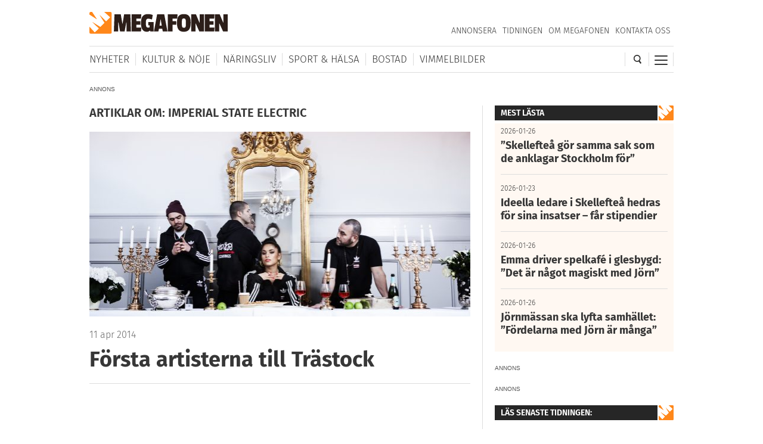

--- FILE ---
content_type: text/html; charset=UTF-8
request_url: https://megafonen.se/tagg/imperial-state-electric
body_size: 18086
content:
<!DOCTYPE html><html lang="sv-SE"> <head> <meta charset="UTF-8"/> <meta name="viewport" content="width=device-width,initial-scale=1,maximum-scale=1,user-scalable=no"> <meta http-equiv="X-UA-Compatible" content="ie=edge"> <title>Artiklar om Imperial State Electric - Megafonen Skellefteå</title> <link rel="profile" href="http://gmpg.org/xfn/11"/> <link rel="stylesheet" type="text/css" media="all" href="https://megafonen.se/wp/wp-content/themes/megafonen_v3/assets/style.min.b4ddfc67a8ce4e3397e6f312ae4a5535.css"/> <link rel="icon" type="image/png" sizes="32x32" href="https://megafonen.se/wp/wp-content/themes/megafonen_v3/assets/_images/deviceicons/favicon-32x32.png"> <link rel="icon" type="image/png" sizes="16x16" href="https://megafonen.se/wp/wp-content/themes/megafonen_v3/assets/_images/deviceicons/favicon-16x16.png"> <link rel="shortcut icon" href="https://megafonen.se/wp/wp-content/themes/megafonen_v3/assets/_images/deviceicons/favicon.ico"> <link rel="apple-touch-icon" sizes="57x57" href="https://megafonen.se/wp/wp-content/themes/megafonen_v3/assets/_images/deviceicons/touch-icon-iphone.png"> <link rel="apple-touch-icon" sizes="76x76" href="https://megafonen.se/wp/wp-content/themes/megafonen_v3/assets/_images/deviceicons/touch-icon-ipad.png"> <link rel="apple-touch-icon" sizes="120x120" href="https://megafonen.se/wp/wp-content/themes/megafonen_v3/assets/_images/deviceicons/touch-icon-iphone-retina.png"> <link rel="apple-touch-icon" sizes="152x152" href="https://megafonen.se/wp/wp-content/themes/megafonen_v3/assets/_images/deviceicons/touch-icon-ipad-retina.png"> <link rel="apple-touch-icon" sizes="167x167" href="https://megafonen.se/wp/wp-content/themes/megafonen_v3/assets/_images/deviceicons/touch-icon-ipad-pro.png"> <link rel="apple-touch-icon" sizes="180x180" href="https://megafonen.se/wp/wp-content/themes/megafonen_v3/assets/_images/deviceicons/touch-icon-iphone-6-plus.png"> <meta name='robots' content='index, follow, max-image-preview:large, max-snippet:-1, max-video-preview:-1'/>  <meta name="description" content="%"/> <link rel="canonical" href="https://megafonen.se/tagg/imperial-state-electric"/> <meta property="og:locale" content="sv_SE"/> <meta property="og:type" content="article"/> <meta property="og:title" content="Artiklar om Imperial State Electric - Megafonen Skellefteå"/> <meta property="og:description" content="%"/> <meta property="og:url" content="https://megafonen.se/tagg/imperial-state-electric"/> <meta property="og:site_name" content="Megafonen Skellefteå"/> <meta property="og:image" content="https://megafonen.se/wp/wp-content/uploads/2020/07/1800_megafonen_puff2-1.jpg"/> <meta property="og:image:width" content="1800"/> <meta property="og:image:height" content="942"/> <meta property="og:image:type" content="image/jpeg"/> <meta name="twitter:card" content="summary_large_image"/> <link rel="alternate" type="application/rss+xml" title="Megafonen Skellefteå &raquo; etikettflöde för Imperial State Electric" href="https://megafonen.se/tagg/imperial-state-electric/feed"/><style id='wp-img-auto-sizes-contain-inline-css' type='text/css'>
img:is([sizes=auto i],[sizes^="auto," i]){contain-intrinsic-size:3000px 1500px}
/*# sourceURL=wp-img-auto-sizes-contain-inline-css */
</style><style id='classic-theme-styles-inline-css' type='text/css'>
/*! This file is auto-generated */
.wp-block-button__link{color:#fff;background-color:#32373c;border-radius:9999px;box-shadow:none;text-decoration:none;padding:calc(.667em + 2px) calc(1.333em + 2px);font-size:1.125em}.wp-block-file__button{background:#32373c;color:#fff;text-decoration:none}
/*# sourceURL=/wp-includes/css/classic-themes.min.css */
</style><link rel='stylesheet' id='titan-adminbar-styles-css' href='https://megafonen.se/wp/wp-content/plugins/anti-spam/assets/css/admin-bar.css?ver=7.4.0' type='text/css' media='all'/><link rel='stylesheet' id='cmplz-general-css' href='https://megafonen.se/wp/wp-content/plugins/complianz-gdpr-premium/assets/css/cookieblocker.min.css?ver=1768743469' type='text/css' media='all'/><script type="text/javascript" src="https://megafonen.se/wp/wp-content/plugins/complianz-gdpr-premium/pro/tcf-stub/build/index.js?ver=1768743469" id="cmplz-tcf-stub-js"></script><script type="text/javascript" id="cmplz-tcf-js-extra">
/* <![CDATA[ */
var cmplz_tcf = {"cmp_url":"https://megafonen.se/wp/wp-content/uploads/complianz/","retention_string":"Bevarande i dagar","undeclared_string":"Ej deklarerat","isServiceSpecific":"1","excludedVendors":{"15":15,"46":46,"56":56,"66":66,"110":110,"119":119,"139":139,"141":141,"174":174,"192":192,"262":262,"295":295,"375":375,"377":377,"387":387,"415":415,"427":427,"431":431,"435":435,"508":508,"512":512,"521":521,"527":527,"531":531,"569":569,"581":581,"587":587,"615":615,"626":626,"644":644,"667":667,"713":713,"733":733,"734":734,"736":736,"748":748,"756":756,"776":776,"806":806,"822":822,"830":830,"836":836,"856":856,"876":876,"879":879,"882":882,"888":888,"890":890,"894":894,"901":901,"909":909,"970":970,"986":986,"996":996,"1013":1013,"1015":1015,"1018":1018,"1022":1022,"1039":1039,"1044":1044,"1051":1051,"1075":1075,"1078":1078,"1079":1079,"1094":1094,"1107":1107,"1121":1121,"1124":1124,"1139":1139,"1141":1141,"1149":1149,"1156":1156,"1164":1164,"1167":1167,"1173":1173,"1181":1181,"1184":1184,"1199":1199,"1211":1211,"1216":1216,"1252":1252,"1263":1263,"1293":1293,"1298":1298,"1305":1305,"1319":1319,"1342":1342,"1343":1343,"1351":1351,"1355":1355,"1365":1365,"1366":1366,"1368":1368,"1371":1371,"1373":1373,"1383":1383,"1387":1387,"1391":1391,"1405":1405,"1418":1418,"1423":1423,"1425":1425,"1428":1428,"1440":1440,"1442":1442,"1482":1482,"1485":1485,"1492":1492,"1495":1495,"1496":1496,"1498":1498,"1503":1503,"1508":1508,"1509":1509,"1510":1510,"1519":1519},"purposes":[1,2,7,3,4,8,9,10,6,5],"specialPurposes":[1,2,3],"features":[1,2],"specialFeatures":[],"publisherCountryCode":"SE","lspact":"N","ccpa_applies":"","ac_mode":"1","debug":"","prefix":"cmplz_"};
//# sourceURL=cmplz-tcf-js-extra
/* ]]> */
</script><script defer type="text/javascript" src="https://megafonen.se/wp/wp-content/plugins/complianz-gdpr-premium/pro/tcf/build/index.js?ver=19bc4da4da0039b340b0" id="cmplz-tcf-js"></script><link rel="https://api.w.org/" href="https://megafonen.se/wp-json/"/><link rel="alternate" title="JSON" type="application/json" href="https://megafonen.se/wp-json/wp/v2/tags/2044"/><link rel="EditURI" type="application/rsd+xml" title="RSD" href="https://megafonen.se/wp/xmlrpc.php?rsd"/><meta name="generator" content="WordPress 6.9"/> <style>.cmplz-hidden {
					display: none !important;
				}</style> <script>window['gtag_enable_tcf_support'] = true;</script> <script>
		  window.dataLayer = window.dataLayer || [];
		  function gtag(){dataLayer.push(arguments);}
		  gtag('js', new Date());

		  		 		</script>  <script data-category="functional">
            (function(w,d,s,l,i){w[l]=w[l]||[];w[l].push({'gtm.start':
            new Date().getTime(),event:'gtm.js'});var f=d.getElementsByTagName(s)[0],
            j=d.createElement(s),dl=l!='dataLayer'?'&l='+l:'';j.async=true;j.src=
            'https://www.googletagmanager.com/gtm.js?id='+i+dl;f.parentNode.insertBefore(j,f);
            })(window,document,'script','dataLayer','GTM-K6RH9JH');
            
            const revokeListeners = [];
            window.addRevokeListener = (callback) => {
                revokeListeners.push(callback);
            };
            document.addEventListener("cmplz_revoke", function (e) {
                cmplz_set_cookie('cmplz_consent_mode', 'revoked', false );
                revokeListeners.forEach((callback) => {
                    callback();
                });
            });

            const consentListeners = [];
            /**
             * Called from GTM template to set callback to be executed when user consent is provided.
             * @param callback
             */
            window.addConsentUpdateListener = (callback) => {
                consentListeners.push(callback);
            };
            document.addEventListener("cmplz_fire_categories", function (e) {
                var consentedCategories = e.detail.categories;
                const consent = {
                    'security_storage': "granted",
                    'functionality_storage': "granted",
                    'personalization_storage':  cmplz_in_array( 'preferences', consentedCategories ) ? 'granted' : 'denied',
                    'analytics_storage':  cmplz_in_array( 'statistics', consentedCategories ) ? 'granted' : 'denied',
                    'ad_storage': cmplz_in_array( 'marketing', consentedCategories ) ? 'granted' : 'denied',
                    'ad_user_data': cmplz_in_array( 'marketing', consentedCategories ) ? 'granted' : 'denied',
                    'ad_personalization': cmplz_in_array( 'marketing', consentedCategories ) ? 'granted' : 'denied',
                };

                //don't use automatic prefixing, as the TM template needs to be sure it's cmplz_.
                let consented = [];
                for (const [key, value] of Object.entries(consent)) {
                    if (value === 'granted') {
                        consented.push(key);
                    }
                }
                cmplz_set_cookie('cmplz_consent_mode', consented.join(','), false );
                consentListeners.forEach((callback) => {
                    callback(consent);
                });
            });
        </script>   <script async src="https://securepubads.g.doubleclick.net/tag/js/gpt.js"></script> <script>
		window.googletag = window.googletag || {cmd: []};
		googletag.cmd.push(function() {
			// Top banner
			var responsiveAdTop = googletag.defineSlot('/22646727355/megafonen/megafonen-desktop-panorama-top', [[320, 320], [320, 480], [980, 120], [980, 240], [980, 360], [980, 480]], 'div-gpt-ad-1695813467860-0').setTargeting('test', 'lazyload').addService(googletag.pubads());
			// Top banner on single article
			var responsiveDesktopTopAd = googletag.defineSlot('/22646727355/megafonen/megafonen-desktop-panorama-top-single', [[980, 120], [980, 240], [980, 360], [980, 480]], 'div-gpt-ad-1695813467860-02').setTargeting('test', 'lazyload').addService(googletag.pubads());
			// Mobile top on single articlem replaces responsiveDesktopAd (panorama-top-single)
			var responsiveMobileAd = googletag.defineSlot('/22646727355/megafonen/megafonen-mobile-top', [[320, 320], [320, 480]], 'div-gpt-ad-1695813596380-0').setTargeting('test', 'lazyload').addService(googletag.pubads());
			// Article ads
			var responsiveAdArticle1 = googletag.defineSlot('/22646727355/megafonen/megafonen-desktop-article-1', [[320, 320], [320, 480], [640, 320]], 'div-gpt-ad-1695813352844-0').setTargeting('test', 'lazyload').addService(googletag.pubads());
			var responsiveAdArticle2 = googletag.defineSlot('/22646727355/megafonen/megafonen-desktop-article-2', [[320, 320], [320, 480], [640, 320]], 'div-gpt-ad-1695813407966-0').setTargeting('test', 'lazyload').addService(googletag.pubads());
			var responsiveAdArticle3 = googletag.defineSlot('/22646727355/megafonen/megafonen-desktop-article-3', [[320, 320], [320, 480], [640, 320]], 'div-gpt-ad-1695813424096-0').setTargeting('test', 'lazyload').addService(googletag.pubads());
			// Scroll ad on desktop
			var responsiveAdScroll = googletag.defineSlot('/22646727355/megafonen/megafonen-desktop-scroll', [[300, 250], [300, 600]], 'div-gpt-ad-1695813483948-0').setTargeting('test', 'lazyload').addService(googletag.pubads());
			// Sidebar on desktop
			var responsiveAdSidebar = googletag.defineSlot('/22646727355/megafonen/megafonen-desktop-sidebar',[[300, 250], [300, 600]], 'div-gpt-ad-1695813497238-0').setTargeting('test', 'lazyload').addService(googletag.pubads())
            // Sidebar on desktop extra (snurran)
			var responsiveAdSidebarExtra = googletag.defineSlot('/22646727355/megafonen/megafonen-desktop-sidebar-extra',[[300, 250], [300, 600]], 'div-gpt-ad-1695813497242-0').setTargeting('test', 'lazyload').addService(googletag.pubads());
            // Newsfeed Extra (snurran)
            var responsiveAdNewsfeedExtra = googletag.defineSlot('/22646727355/megafonen/megafonen-desktop-newsfeeds-extra', [[320, 320], [320, 480], [640, 320]], 'div-gpt-ad-1695813497244-0').setTargeting('test', 'lazyload').addService(googletag.pubads());

			// Enable lazy loading with...
			googletag.pubads().enableLazyLoad({
				// Fetch slots within 2 viewports.
				fetchMarginPercent: 100,
				// Render slots within 1 viewports.
				renderMarginPercent: 100,
				// Double the above values on mobile, where viewports are smaller
				// and users tend to scroll faster.
				mobileScaling: 1.0
			});

			// Register event handlers to observe lazy loading behavior.
			googletag.pubads().addEventListener('slotRequested', function(event) {
				updateSlotStatus(event.slot.getSlotElementId(), 'fetched');
				console.log('ad requested');
			});
			googletag.pubads().addEventListener('slotOnload', function(event) {
				updateSlotStatus(event.slot.getSlotElementId(), 'rendered');
				console.log('ad rendered');
			});

			/* Responsive ads */
			var mappingTop =
				googletag.sizeMapping()
						.addSize([768, 0], [[980, 120], [980, 240], [980, 360], [980, 480]])
						.addSize([0, 0], [[320, 320], [320, 480]])
						.build();
			responsiveAdTop.defineSizeMapping(mappingTop);

			var mappingSingleMobileTop =
				googletag.sizeMapping()
						.addSize([768, 0], [])
						.addSize([0, 0], [[320, 320], [320, 480]])
						.build();
			responsiveMobileAd.defineSizeMapping(mappingSingleMobileTop);

			var mappingScroll =
				googletag.sizeMapping()
						.addSize([1340, 0], [[300, 250], [300, 600]])
						.addSize([0, 0], [])
						.build();
			responsiveAdScroll.defineSizeMapping(mappingScroll);

			var mappingSidebar =
				googletag.sizeMapping()
						.addSize([768, 0], [[300, 250], [300, 600]])
						.addSize([0, 0], [])
						.build();
			responsiveAdSidebar.defineSizeMapping(mappingSidebar);
			responsiveAdSidebarExtra.defineSizeMapping(mappingSidebar);

			var mappingSingleDesktopTop =
				googletag.sizeMapping()
						.addSize([768, 0], [[980, 120], [980, 240], [980, 360], [980, 480]])
						.addSize([0, 0], [])
						.build();
			responsiveDesktopTopAd.defineSizeMapping(mappingSingleDesktopTop);

			var mapping =
				googletag.sizeMapping()
						.addSize([768, 0], [640,320])
						.addSize([0, 0], [[320, 320], [320, 480]])
						.build();
			responsiveAdArticle1.defineSizeMapping(mapping);
			responsiveAdArticle2.defineSizeMapping(mapping);
			responsiveAdArticle3.defineSizeMapping(mapping);
            responsiveAdNewsfeedExtra.defineSizeMapping(mapping);

			/* Enable servies */
			googletag.enableServices();

		});
		function updateSlotStatus(slotId, state) {
			var elem = document.getElementById(slotId + '-' + state);
		}
		</script> <style id='global-styles-inline-css' type='text/css'>
:root{--wp--preset--aspect-ratio--square: 1;--wp--preset--aspect-ratio--4-3: 4/3;--wp--preset--aspect-ratio--3-4: 3/4;--wp--preset--aspect-ratio--3-2: 3/2;--wp--preset--aspect-ratio--2-3: 2/3;--wp--preset--aspect-ratio--16-9: 16/9;--wp--preset--aspect-ratio--9-16: 9/16;--wp--preset--color--black: #000000;--wp--preset--color--cyan-bluish-gray: #abb8c3;--wp--preset--color--white: #ffffff;--wp--preset--color--pale-pink: #f78da7;--wp--preset--color--vivid-red: #cf2e2e;--wp--preset--color--luminous-vivid-orange: #ff6900;--wp--preset--color--luminous-vivid-amber: #fcb900;--wp--preset--color--light-green-cyan: #7bdcb5;--wp--preset--color--vivid-green-cyan: #00d084;--wp--preset--color--pale-cyan-blue: #8ed1fc;--wp--preset--color--vivid-cyan-blue: #0693e3;--wp--preset--color--vivid-purple: #9b51e0;--wp--preset--gradient--vivid-cyan-blue-to-vivid-purple: linear-gradient(135deg,rgb(6,147,227) 0%,rgb(155,81,224) 100%);--wp--preset--gradient--light-green-cyan-to-vivid-green-cyan: linear-gradient(135deg,rgb(122,220,180) 0%,rgb(0,208,130) 100%);--wp--preset--gradient--luminous-vivid-amber-to-luminous-vivid-orange: linear-gradient(135deg,rgb(252,185,0) 0%,rgb(255,105,0) 100%);--wp--preset--gradient--luminous-vivid-orange-to-vivid-red: linear-gradient(135deg,rgb(255,105,0) 0%,rgb(207,46,46) 100%);--wp--preset--gradient--very-light-gray-to-cyan-bluish-gray: linear-gradient(135deg,rgb(238,238,238) 0%,rgb(169,184,195) 100%);--wp--preset--gradient--cool-to-warm-spectrum: linear-gradient(135deg,rgb(74,234,220) 0%,rgb(151,120,209) 20%,rgb(207,42,186) 40%,rgb(238,44,130) 60%,rgb(251,105,98) 80%,rgb(254,248,76) 100%);--wp--preset--gradient--blush-light-purple: linear-gradient(135deg,rgb(255,206,236) 0%,rgb(152,150,240) 100%);--wp--preset--gradient--blush-bordeaux: linear-gradient(135deg,rgb(254,205,165) 0%,rgb(254,45,45) 50%,rgb(107,0,62) 100%);--wp--preset--gradient--luminous-dusk: linear-gradient(135deg,rgb(255,203,112) 0%,rgb(199,81,192) 50%,rgb(65,88,208) 100%);--wp--preset--gradient--pale-ocean: linear-gradient(135deg,rgb(255,245,203) 0%,rgb(182,227,212) 50%,rgb(51,167,181) 100%);--wp--preset--gradient--electric-grass: linear-gradient(135deg,rgb(202,248,128) 0%,rgb(113,206,126) 100%);--wp--preset--gradient--midnight: linear-gradient(135deg,rgb(2,3,129) 0%,rgb(40,116,252) 100%);--wp--preset--font-size--small: 13px;--wp--preset--font-size--medium: 20px;--wp--preset--font-size--large: 36px;--wp--preset--font-size--x-large: 42px;--wp--preset--spacing--20: 0.44rem;--wp--preset--spacing--30: 0.67rem;--wp--preset--spacing--40: 1rem;--wp--preset--spacing--50: 1.5rem;--wp--preset--spacing--60: 2.25rem;--wp--preset--spacing--70: 3.38rem;--wp--preset--spacing--80: 5.06rem;--wp--preset--shadow--natural: 6px 6px 9px rgba(0, 0, 0, 0.2);--wp--preset--shadow--deep: 12px 12px 50px rgba(0, 0, 0, 0.4);--wp--preset--shadow--sharp: 6px 6px 0px rgba(0, 0, 0, 0.2);--wp--preset--shadow--outlined: 6px 6px 0px -3px rgb(255, 255, 255), 6px 6px rgb(0, 0, 0);--wp--preset--shadow--crisp: 6px 6px 0px rgb(0, 0, 0);}:where(.is-layout-flex){gap: 0.5em;}:where(.is-layout-grid){gap: 0.5em;}body .is-layout-flex{display: flex;}.is-layout-flex{flex-wrap: wrap;align-items: center;}.is-layout-flex > :is(*, div){margin: 0;}body .is-layout-grid{display: grid;}.is-layout-grid > :is(*, div){margin: 0;}:where(.wp-block-columns.is-layout-flex){gap: 2em;}:where(.wp-block-columns.is-layout-grid){gap: 2em;}:where(.wp-block-post-template.is-layout-flex){gap: 1.25em;}:where(.wp-block-post-template.is-layout-grid){gap: 1.25em;}.has-black-color{color: var(--wp--preset--color--black) !important;}.has-cyan-bluish-gray-color{color: var(--wp--preset--color--cyan-bluish-gray) !important;}.has-white-color{color: var(--wp--preset--color--white) !important;}.has-pale-pink-color{color: var(--wp--preset--color--pale-pink) !important;}.has-vivid-red-color{color: var(--wp--preset--color--vivid-red) !important;}.has-luminous-vivid-orange-color{color: var(--wp--preset--color--luminous-vivid-orange) !important;}.has-luminous-vivid-amber-color{color: var(--wp--preset--color--luminous-vivid-amber) !important;}.has-light-green-cyan-color{color: var(--wp--preset--color--light-green-cyan) !important;}.has-vivid-green-cyan-color{color: var(--wp--preset--color--vivid-green-cyan) !important;}.has-pale-cyan-blue-color{color: var(--wp--preset--color--pale-cyan-blue) !important;}.has-vivid-cyan-blue-color{color: var(--wp--preset--color--vivid-cyan-blue) !important;}.has-vivid-purple-color{color: var(--wp--preset--color--vivid-purple) !important;}.has-black-background-color{background-color: var(--wp--preset--color--black) !important;}.has-cyan-bluish-gray-background-color{background-color: var(--wp--preset--color--cyan-bluish-gray) !important;}.has-white-background-color{background-color: var(--wp--preset--color--white) !important;}.has-pale-pink-background-color{background-color: var(--wp--preset--color--pale-pink) !important;}.has-vivid-red-background-color{background-color: var(--wp--preset--color--vivid-red) !important;}.has-luminous-vivid-orange-background-color{background-color: var(--wp--preset--color--luminous-vivid-orange) !important;}.has-luminous-vivid-amber-background-color{background-color: var(--wp--preset--color--luminous-vivid-amber) !important;}.has-light-green-cyan-background-color{background-color: var(--wp--preset--color--light-green-cyan) !important;}.has-vivid-green-cyan-background-color{background-color: var(--wp--preset--color--vivid-green-cyan) !important;}.has-pale-cyan-blue-background-color{background-color: var(--wp--preset--color--pale-cyan-blue) !important;}.has-vivid-cyan-blue-background-color{background-color: var(--wp--preset--color--vivid-cyan-blue) !important;}.has-vivid-purple-background-color{background-color: var(--wp--preset--color--vivid-purple) !important;}.has-black-border-color{border-color: var(--wp--preset--color--black) !important;}.has-cyan-bluish-gray-border-color{border-color: var(--wp--preset--color--cyan-bluish-gray) !important;}.has-white-border-color{border-color: var(--wp--preset--color--white) !important;}.has-pale-pink-border-color{border-color: var(--wp--preset--color--pale-pink) !important;}.has-vivid-red-border-color{border-color: var(--wp--preset--color--vivid-red) !important;}.has-luminous-vivid-orange-border-color{border-color: var(--wp--preset--color--luminous-vivid-orange) !important;}.has-luminous-vivid-amber-border-color{border-color: var(--wp--preset--color--luminous-vivid-amber) !important;}.has-light-green-cyan-border-color{border-color: var(--wp--preset--color--light-green-cyan) !important;}.has-vivid-green-cyan-border-color{border-color: var(--wp--preset--color--vivid-green-cyan) !important;}.has-pale-cyan-blue-border-color{border-color: var(--wp--preset--color--pale-cyan-blue) !important;}.has-vivid-cyan-blue-border-color{border-color: var(--wp--preset--color--vivid-cyan-blue) !important;}.has-vivid-purple-border-color{border-color: var(--wp--preset--color--vivid-purple) !important;}.has-vivid-cyan-blue-to-vivid-purple-gradient-background{background: var(--wp--preset--gradient--vivid-cyan-blue-to-vivid-purple) !important;}.has-light-green-cyan-to-vivid-green-cyan-gradient-background{background: var(--wp--preset--gradient--light-green-cyan-to-vivid-green-cyan) !important;}.has-luminous-vivid-amber-to-luminous-vivid-orange-gradient-background{background: var(--wp--preset--gradient--luminous-vivid-amber-to-luminous-vivid-orange) !important;}.has-luminous-vivid-orange-to-vivid-red-gradient-background{background: var(--wp--preset--gradient--luminous-vivid-orange-to-vivid-red) !important;}.has-very-light-gray-to-cyan-bluish-gray-gradient-background{background: var(--wp--preset--gradient--very-light-gray-to-cyan-bluish-gray) !important;}.has-cool-to-warm-spectrum-gradient-background{background: var(--wp--preset--gradient--cool-to-warm-spectrum) !important;}.has-blush-light-purple-gradient-background{background: var(--wp--preset--gradient--blush-light-purple) !important;}.has-blush-bordeaux-gradient-background{background: var(--wp--preset--gradient--blush-bordeaux) !important;}.has-luminous-dusk-gradient-background{background: var(--wp--preset--gradient--luminous-dusk) !important;}.has-pale-ocean-gradient-background{background: var(--wp--preset--gradient--pale-ocean) !important;}.has-electric-grass-gradient-background{background: var(--wp--preset--gradient--electric-grass) !important;}.has-midnight-gradient-background{background: var(--wp--preset--gradient--midnight) !important;}.has-small-font-size{font-size: var(--wp--preset--font-size--small) !important;}.has-medium-font-size{font-size: var(--wp--preset--font-size--medium) !important;}.has-large-font-size{font-size: var(--wp--preset--font-size--large) !important;}.has-x-large-font-size{font-size: var(--wp--preset--font-size--x-large) !important;}
/*# sourceURL=global-styles-inline-css */
</style>
</head> <body data-cmplz=1 class="archive tag tag-imperial-state-electric tag-2044 wp-theme-megafonen_v3">  <noscript><iframe src="https://www.googletagmanager.com/ns.html?id=GTM-K6RH9JH" height="0" width="0" style="display:none;visibility:hidden"></iframe></noscript>  <input type="checkbox" id="cb-mobile-nav-trigger"> <nav class="mobile-nav"> <div class="menu-mobilmeny-container"><ul id="menu-mobilmeny" class="menu"><li id="menu-item-71613" class="menu-item menu-item-type-post_type menu-item-object-page menu-item-home menu-item-71613"><a href="https://megafonen.se/" itemprop="url">Startsidan</a></li><li id="menu-item-62612" class="menu-item menu-item-type-post_type menu-item-object-page menu-item-home menu-item-has-children menu-item-62612"><a href="https://megafonen.se/" itemprop="url">Kategorier</a><ul class="sub-menu"> <li id="menu-item-71621" class="menu-item menu-item-type-taxonomy menu-item-object-category menu-item-71621"><a href="https://megafonen.se/kategori/aktivitet" itemprop="url">Aktiviteter</a></li> <li id="menu-item-71622" class="menu-item menu-item-type-taxonomy menu-item-object-category menu-item-71622"><a href="https://megafonen.se/kategori/annons" itemprop="url">Annonsartiklar</a></li> <li id="menu-item-72514" class="menu-item menu-item-type-taxonomy menu-item-object-category menu-item-72514"><a href="https://megafonen.se/kategori/nyheter/blaljus" itemprop="url">Blåljus</a></li> <li id="menu-item-70573" class="menu-item menu-item-type-taxonomy menu-item-object-category menu-item-70573"><a href="https://megafonen.se/kategori/bostad" itemprop="url">Bostad</a></li> <li id="menu-item-71614" class="menu-item menu-item-type-taxonomy menu-item-object-category menu-item-71614"><a href="https://megafonen.se/kategori/bildspel" itemprop="url">Bildspel</a></li> <li id="menu-item-70577" class="menu-item menu-item-type-taxonomy menu-item-object-category menu-item-70577"><a href="https://megafonen.se/kategori/bostad/inredning" itemprop="url">Inredning</a></li> <li id="menu-item-70569" class="menu-item menu-item-type-taxonomy menu-item-object-category menu-item-70569"><a href="https://megafonen.se/kategori/kultur-noje" itemprop="url">Kultur &amp; Nöje</a></li> <li id="menu-item-70578" class="menu-item menu-item-type-taxonomy menu-item-object-category menu-item-70578"><a href="https://megafonen.se/kategori/kronikor" itemprop="url">Krönikor</a></li> <li id="menu-item-70572" class="menu-item menu-item-type-taxonomy menu-item-object-category menu-item-70572"><a href="https://megafonen.se/kategori/kultur-noje/musik" itemprop="url">Musik</a></li> <li id="menu-item-71615" class="menu-item menu-item-type-taxonomy menu-item-object-category menu-item-71615"><a href="https://megafonen.se/kategori/mat-dryck" itemprop="url">Mat &amp; Dryck</a></li> <li id="menu-item-71616" class="menu-item menu-item-type-taxonomy menu-item-object-category menu-item-71616"><a href="https://megafonen.se/kategori/mode" itemprop="url">Mode</a></li> <li id="menu-item-70568" class="menu-item menu-item-type-taxonomy menu-item-object-category menu-item-70568"><a href="https://megafonen.se/kategori/nyheter" itemprop="url">Nyheter</a></li> <li id="menu-item-70570" class="menu-item menu-item-type-taxonomy menu-item-object-category menu-item-70570"><a href="https://megafonen.se/kategori/naringsliv" itemprop="url">Näringsliv</a></li> <li id="menu-item-71617" class="menu-item menu-item-type-taxonomy menu-item-object-category menu-item-71617"><a href="https://megafonen.se/kategori/personportratt" itemprop="url">Personporträtt</a></li> <li id="menu-item-71618" class="menu-item menu-item-type-taxonomy menu-item-object-category menu-item-71618"><a href="https://megafonen.se/kategori/resa" itemprop="url">Resa</a></li> <li id="menu-item-71619" class="menu-item menu-item-type-taxonomy menu-item-object-category menu-item-71619"><a href="https://megafonen.se/kategori/samhalle" itemprop="url">Samhälle</a></li> <li id="menu-item-71620" class="menu-item menu-item-type-taxonomy menu-item-object-category menu-item-71620"><a href="https://megafonen.se/kategori/sport-halsa" itemprop="url">Sport &amp; Hälsa</a></li></ul></li><li id="menu-item-69331" class="menu-item menu-item-type-post_type menu-item-object-page menu-item-69331"><a href="https://megafonen.se/kalender" itemprop="url">Kalender</a></li><li id="menu-item-69330" class="menu-item menu-item-type-post_type menu-item-object-page menu-item-69330"><a href="https://megafonen.se/vimmel" itemprop="url">Vimmelbilder</a></li><li id="menu-item-62619" class="menu-item menu-item-type-custom menu-item-object-custom menu-item-62619"><a target="_blank" href="https://megafonen.se/annons" itemprop="url">Annonsera</a></li><li id="menu-item-70051" class="menu-item menu-item-type-post_type menu-item-object-page menu-item-70051"><a href="https://megafonen.se/tidningen" itemprop="url">Tidningen</a></li><li id="menu-item-113033" class="menu-item menu-item-type-post_type menu-item-object-page menu-item-113033"><a href="https://megafonen.se/tavlingar" itemprop="url">Tävlingar på Megafonen</a></li><li id="menu-item-62616" class="menu-item menu-item-type-post_type menu-item-object-page menu-item-62616"><a href="https://megafonen.se/om" itemprop="url">Om Megafonen</a></li><li id="menu-item-62617" class="menu-item menu-item-type-post_type menu-item-object-page menu-item-62617"><a href="https://megafonen.se/kontakt" itemprop="url">Kontakta oss</a></li></ul></div> </nav> <div id="wrapper"> <header class="header"> <div class="header-detect-mobile"></div> <div class="header-body"> <div class="header-placeholder"></div> <div class="header-top"> <div id="ref-header-publisher" class="header-logo" itemprop="publisher" itemscope itemtype="http://schema.org/NewsMediaOrganization" itemid="https://megafonen.se"> <meta itemprop="name" content="Megafonen Skellefteå"> <a itemprop="url" href="https://megafonen.se"> <span itemprop="logo" itemscope itemtype="https://schema.org/ImageObject"> <img src="https://megafonen.se/wp/wp-content/themes/megafonen_v3/assets/_images/megafonen-logo.svg" alt="Megafonen logotyp"/> <link itemprop="url" href="https://megafonen.se/wp/wp-content/themes/megafonen_v3/assets/_images/megafonen-logo-icon-fallback.png"> </span> </a> </div> <div class="header-menu-btn header-menu-btn--switch"> <div class="header-menu-btn-box"> <div class="header-menu-btn-inner"></div> </div> </div> <div class="header-search-btn"> <img src="https://megafonen.se/wp/wp-content/themes/megafonen_v3/assets/_images/search-icon.svg" alt="Sök"/> </div> <nav id="secondary-nav"> <div class="menu-sekundarmeny-container"><ul id="menu-sekundarmeny" class="menu"><li id="menu-item-40531" class="menu-item menu-item-type-custom menu-item-object-custom menu-item-40531"><a target="_blank" href="https://megafonen.se/annons/" itemprop="url">Annonsera</a></li><li id="menu-item-70052" class="menu-item menu-item-type-post_type menu-item-object-page menu-item-70052"><a href="https://megafonen.se/tidningen" itemprop="url">Tidningen</a></li><li id="menu-item-103" class="menu-item menu-item-type-post_type menu-item-object-page menu-item-103"><a href="https://megafonen.se/om" itemprop="url">Om Megafonen</a></li><li id="menu-item-104" class="menu-item menu-item-type-post_type menu-item-object-page menu-item-104"><a href="https://megafonen.se/kontakt" itemprop="url">Kontakta oss</a></li></ul></div> </nav> <div class="mobile-search"> <div itemscope itemtype="http://schema.org/WebSite"> <link itemprop="url" href="https://megafonen.se"/> <form itemprop="potentialAction" itemscope itemtype="http://schema.org/SearchAction" role="search" method="get" action="https://megafonen.se"> <meta itemprop="target" content="https://megafonen.se?s={s}"/> <input itemprop="query-input" class="main-form" name="s" type="text" placeholder="Sök"/> </form></div> <div class="mobile-search-close-btn">&#215;</div> </div> </div> <nav id="primary-nav" itemscope itemtype="http://schema.org/SiteNavigationElement"> <div class="menu-huvudmeny-container"><ul id="menu-huvudmeny" class="menu"><li id="menu-item-69263" class="menu-item menu-item-type-taxonomy menu-item-object-category menu-item-69263" itemprop="name"><a href="https://megafonen.se/kategori/nyheter" itemprop="url">Nyheter</a></li><li id="menu-item-69265" class="menu-item menu-item-type-taxonomy menu-item-object-category menu-item-69265" itemprop="name"><a href="https://megafonen.se/kategori/kultur-noje" itemprop="url">Kultur &#038; Nöje</a></li><li id="menu-item-69262" class="menu-item menu-item-type-taxonomy menu-item-object-category menu-item-69262" itemprop="name"><a href="https://megafonen.se/kategori/naringsliv" itemprop="url">Näringsliv</a></li><li id="menu-item-71577" class="menu-item menu-item-type-taxonomy menu-item-object-category menu-item-71577" itemprop="name"><a href="https://megafonen.se/kategori/sport-halsa" itemprop="url">Sport &#038; Hälsa</a></li><li id="menu-item-69266" class="menu-item menu-item-type-taxonomy menu-item-object-category menu-item-69266" itemprop="name"><a href="https://megafonen.se/kategori/bostad" itemprop="url">Bostad</a></li><li id="menu-item-69260" class="menu-item menu-item-type-post_type menu-item-object-page menu-item-69260" itemprop="name"><a href="https://megafonen.se/vimmel" itemprop="url">Vimmelbilder</a></li></ul><div class="primary-nav-search-btn"><img src="https://megafonen.se/wp/wp-content/themes/megafonen_v3/assets/_images/search-icon.svg" alt="Sök"/></div><div class="primary-nav-expand"> <div class="primary-nav-expand-btn primary-nav-expand-btn--switch"> <div class="primary-nav-expand-btn-box"> <div class="primary-nav-expand-btn-inner"></div> </div> </div> </div></div> </nav> <div id="primary-nav-expanded"> <div class="menu-huvudmeny-expanderad-container"><ul id="menu-huvudmeny-expanderad" class="menu"><li id="menu-item-71589" class="menu-item menu-item-type-taxonomy menu-item-object-category menu-item-has-children menu-item-71589"><a href="https://megafonen.se/kategori/nyheter" itemprop="url">Nyheter</a><ul class="sub-menu"> <li id="menu-item-71602" class="menu-item menu-item-type-taxonomy menu-item-object-category menu-item-71602"><a href="https://megafonen.se/kategori/bostad" itemprop="url">Bostad</a></li> <li id="menu-item-72515" class="menu-item menu-item-type-taxonomy menu-item-object-category menu-item-72515"><a href="https://megafonen.se/kategori/nyheter/blaljus" itemprop="url">Blåljus</a></li> <li id="menu-item-71603" class="menu-item menu-item-type-taxonomy menu-item-object-category menu-item-71603"><a href="https://megafonen.se/kategori/naringsliv" itemprop="url">Näringsliv</a></li> <li id="menu-item-71605" class="menu-item menu-item-type-taxonomy menu-item-object-category menu-item-71605"><a href="https://megafonen.se/kategori/samhalle" itemprop="url">Samhälle</a></li> <li id="menu-item-71606" class="menu-item menu-item-type-taxonomy menu-item-object-category menu-item-71606"><a href="https://megafonen.se/kategori/sport-halsa" itemprop="url">Sport &amp; Hälsa</a></li> <li id="menu-item-71604" class="menu-item menu-item-type-taxonomy menu-item-object-category menu-item-71604"><a href="https://megafonen.se/kategori/resa" itemprop="url">Resa</a></li></ul></li><li id="menu-item-71592" class="menu-item menu-item-type-taxonomy menu-item-object-category menu-item-has-children menu-item-71592"><a href="https://megafonen.se/kategori/kultur-noje" itemprop="url">Kultur &amp; Nöje</a><ul class="sub-menu"> <li id="menu-item-71596" class="menu-item menu-item-type-taxonomy menu-item-object-category menu-item-71596"><a href="https://megafonen.se/kategori/aktivitet" itemprop="url">Aktivitet</a></li> <li id="menu-item-71593" class="menu-item menu-item-type-taxonomy menu-item-object-category menu-item-71593"><a href="https://megafonen.se/kategori/kultur-noje/event" itemprop="url">Event</a></li> <li id="menu-item-70550" class="menu-item menu-item-type-taxonomy menu-item-object-category menu-item-70550"><a href="https://megafonen.se/kategori/kultur-noje/musik" itemprop="url">Musik</a></li> <li id="menu-item-71597" class="menu-item menu-item-type-taxonomy menu-item-object-category menu-item-71597"><a href="https://megafonen.se/kategori/mat-dryck" itemprop="url">Mat &amp; Dryck</a></li> <li id="menu-item-71598" class="menu-item menu-item-type-taxonomy menu-item-object-category menu-item-71598"><a href="https://megafonen.se/kategori/mode" itemprop="url">Mode</a></li> <li id="menu-item-71612" class="menu-item menu-item-type-taxonomy menu-item-object-category menu-item-71612"><a href="https://megafonen.se/kategori/bostad/inredning" itemprop="url">Inredning</a></li></ul></li><li id="menu-item-71599" class="menu-item menu-item-type-taxonomy menu-item-object-category menu-item-has-children menu-item-71599"><a href="https://megafonen.se/kategori/ovrigt" itemprop="url">Övrigt</a><ul class="sub-menu"> <li id="menu-item-71601" class="menu-item menu-item-type-taxonomy menu-item-object-category menu-item-71601"><a href="https://megafonen.se/kategori/annons" itemprop="url">Annonsartiklar</a></li> <li id="menu-item-71600" class="menu-item menu-item-type-taxonomy menu-item-object-category menu-item-71600"><a href="https://megafonen.se/kategori/bildspel" itemprop="url">Bildspel</a></li> <li id="menu-item-71610" class="menu-item menu-item-type-taxonomy menu-item-object-category menu-item-71610"><a href="https://megafonen.se/kategori/kronikor" itemprop="url">Krönikor</a></li> <li id="menu-item-70555" class="menu-item menu-item-type-post_type menu-item-object-page menu-item-70555"><a href="https://megafonen.se/kalender" itemprop="url">Kalender</a></li> <li id="menu-item-71611" class="menu-item menu-item-type-taxonomy menu-item-object-category menu-item-71611"><a href="https://megafonen.se/kategori/personportratt" itemprop="url">Personporträtt</a></li> <li id="menu-item-70553" class="menu-item menu-item-type-post_type menu-item-object-page menu-item-70553"><a href="https://megafonen.se/vimmel" itemprop="url">Vimmelbilder</a></li></ul></li><li id="menu-item-71590" class="menu-item menu-item-type-post_type menu-item-object-page menu-item-has-children menu-item-71590"><a href="https://megafonen.se/om" itemprop="url">Megafonen</a><ul class="sub-menu"> <li id="menu-item-71609" class="menu-item menu-item-type-custom menu-item-object-custom menu-item-71609"><a target="_blank" href="https://megafonen.se/annons" itemprop="url">Annonsera</a></li> <li id="menu-item-113032" class="menu-item menu-item-type-post_type menu-item-object-page menu-item-113032"><a href="https://megafonen.se/tavlingar" itemprop="url">Tävlingar på Megafonen</a></li> <li id="menu-item-71607" class="menu-item menu-item-type-post_type menu-item-object-page menu-item-71607"><a href="https://megafonen.se/kontakt" itemprop="url">Kontakta oss</a></li> <li id="menu-item-71608" class="menu-item menu-item-type-post_type menu-item-object-page menu-item-71608"><a href="https://megafonen.se/om" itemprop="url">Om Megafonen</a></li> <li id="menu-item-71591" class="menu-item menu-item-type-post_type menu-item-object-page menu-item-71591"><a href="https://megafonen.se/tidningen" itemprop="url">Tidningen</a></li> <li id="menu-item-70554" class="menu-item menu-item-type-post_type menu-item-object-page menu-item-70554"><a href="https://megafonen.se/cookiepolicy" itemprop="url">Cookiepolicy</a></li></ul></li></ul></div> </div> <div class="primary-search"> <div itemscope itemtype="http://schema.org/WebSite"> <link itemprop="url" href="https://megafonen.se"/> <form itemprop="potentialAction" itemscope itemtype="http://schema.org/SearchAction" role="search" method="get" action="https://megafonen.se"> <meta itemprop="target" content="https://megafonen.se?s={s}"/> <input itemprop="query-input" class="main-form" name="s" type="text" placeholder="Sök"/> </form></div> </div> </div> </header> <div class="sticky-parent"> <div class="outer-sidebar-ads-wrapper"> <div class="outer-sidebar-ads-innerwrapper"> <div class="ad-title">Annons</div> <div class="outer-sidebar-ads"> <div class="outer-sidebar-adbox"> <div id="div-gpt-ad-1695813483948-0"> <script>
      googletag.cmd.push(function() { googletag.display("div-gpt-ad-1695813483948-0"); });
    </script> </div> </div> </div> </div> </div> </div><section class="content ads-wide"> <div class="content-adwrapper"> <div class="ad-title">Annons</div> <div class="content-adbox"> <div id="div-gpt-ad-1695813467860-0" style="min-width: 980px;"> <script>
      googletag.cmd.push(function() { googletag.display("div-gpt-ad-1695813467860-0"); });
    </script> </div> </div></div></section> <section class="content"> <div class="content-main"> <h1 class="page-title-small">Artiklar om: Imperial State Electric</h1> <div class="articles-layout articles-ajax" data-ajax-type="tag" data-ajax-value="2044" data-ajax-template="default" data-ajax-loadpage="2" data-ajax-maxpages="1"> <article class="article-large loaded" data-article-id="24636"> <div class="article-large-box"> <div class="article-large-image"> <a href="https://megafonen.se/2014/04/forsta-artisterna-trastock-2"> <img src="[data-uri]" data-src="https://megafonen.se/wp/wp-content/uploads/2014/04/KLAR_MG_3379_0-640x310.jpg" data-srcset="https://megafonen.se/wp/wp-content/uploads/2014/04/KLAR_MG_3379_0-640x310.jpg 1x, https://megafonen.se/wp/wp-content/uploads/2014/04/KLAR_MG_3379_0-1280x620.jpg 2x" alt="" class="lazy lazytransition"/> </a> </div> <div class="article-large-date"> <span class="article-datetime"> 11 apr 2014 </span> </div> <div class="article-large-text"> <a href="https://megafonen.se/2014/04/forsta-artisterna-trastock-2"><h2 class="article-large-title">Första artisterna till Trästock</h2></a> </div> </div> </article> </div> </div> <div class="content-vertical-divider"></div> <div class="content-sidebar"> <div class="sidebar-block"> <div class="block-title">Mest lästa</div> <ul class="sidebar-newsbox"> <li class="sidebar-newsbox-item"> <span class="sidebar-newsbox-time">2026-01-26</span> <a href="https://megafonen.se/2026/01/skelleftea-gor-samma-sak-som-de-anklagar-stockholm-for"> <h2 class="sidebar-newsbox-title">&#8221;Skellefteå gör samma sak som de anklagar Stockholm för&#8221;</h2> </a> </li> <li class="sidebar-newsbox-item"> <span class="sidebar-newsbox-time">2026-01-23</span> <a href="https://megafonen.se/2026/01/362981"> <h2 class="sidebar-newsbox-title">Ideella ledare i Skellefteå hedras för sina insatser – får stipendier</h2> </a> </li> <li class="sidebar-newsbox-item"> <span class="sidebar-newsbox-time">2026-01-26</span> <a href="https://megafonen.se/2026/01/bildspel-emma-driver-spelkafe-i-glesbygd-det-ar-nagot-magiskt-med-jorn"> <h2 class="sidebar-newsbox-title">Emma driver spelkafé i glesbygd: &#8221;Det är något magiskt med Jörn&#8221;</h2> </a> </li> <li class="sidebar-newsbox-item"> <span class="sidebar-newsbox-time">2026-01-26</span> <a href="https://megafonen.se/2026/01/jornmassan-ska-lyfta-samhallet-fordelarna-med-jorn-ar-manga"> <h2 class="sidebar-newsbox-title">Jörnmässan ska lyfta samhället: &#8221;Fördelarna med Jörn är många&#8221;</h2> </a> </li> </ul> </div> <div class="sidebar-block"> <div class="ad-title">Annons</div> <div class="sidebar-adbox" style="max-width: 300px; width: 300px; overflow: hidden"> <div id="div-gpt-ad-1695813497242-0"> <script>
                                            googletag.cmd.push(function() { googletag.display('div-gpt-ad-1695813497242-0'); });
                                        </script> </div> </div> </div> <div class="sidebar-block"> <div class="ad-title">Annons</div> <div class="sidebar-adbox" style="max-width: 300px; width: 300px; overflow: hidden"> <div id='div-gpt-ad-1695813497238-0'> <script>
      googletag.cmd.push(function() { googletag.display('div-gpt-ad-1695813497238-0'); });
    </script> </div> </div> </div> <div class="sidebar-block"> <div class="block-title">Läs senaste tidningen:</div><div class="textwidget custom-html-widget"><a href="https://e-tidning.megafonen.se/p/megafonen/latest/2961"><img src="https://mediacdn.prenly.com/api/image/e-tidning.megafonen.se/2961/latest-issue"/></a></div><div class="block-title">Sponsrade artiklar</div><div class="upw-posts hfeed"> <article class="post-362280 post type-post status-publish format-standard has-post-thumbnail category-annons category-naringsliv category-nyheter tag-annons-2 tag-friskvardskompaniet tag-jimmy-marklund tag-jon-backman tag-jonas-munckhammar"> <header> <div class="entry-image"> <a href="https://megafonen.se/2026/01/de-23-viktiga-timmarna-som-avgor-halsan-friskvardskompaniet-lanserar-nytt-foretagskoncept" rel="bookmark"> <img src="[data-uri]" data-src="https://megafonen.se/wp/wp-content/uploads/2026/01/friskvardskompaniet-native-puff1-320x155.jpg" data-srcset="https://megafonen.se/wp/wp-content/uploads/2026/01/friskvardskompaniet-native-puff1-320x155.jpg 1x, https://megafonen.se/wp/wp-content/uploads/2026/01/friskvardskompaniet-native-puff1-640x310.jpg 2x" alt="" class="lazy lazytransition"/> </a> </div> <h4 class="entry-title"> <a href="https://megafonen.se/2026/01/de-23-viktiga-timmarna-som-avgor-halsan-friskvardskompaniet-lanserar-nytt-foretagskoncept" rel="bookmark"> De 23 viktiga timmarna som avgör hälsan – Friskvårdskompaniet lanserar nytt företagskoncept </a> </h4> </header> <footer> </footer> </article> <article class="post-362268 post type-post status-publish format-standard has-post-thumbnail category-annons category-naringsliv category-nyheter tag-anders-stenlund tag-annons-2 tag-carina-berggren tag-praktiska-gymnasiet-i-skelleftea tag-rasmus-marklund"> <header> <div class="entry-image"> <a href="https://megafonen.se/2026/01/gymnasievalet-2026-skellefteskolan-som-utbildar-framtidens-skotermekaniker" rel="bookmark"> <img src="[data-uri]" data-src="https://megafonen.se/wp/wp-content/uploads/2026/01/praktiska-native-puff1-320x155.jpg" data-srcset="https://megafonen.se/wp/wp-content/uploads/2026/01/praktiska-native-puff1-320x155.jpg 1x, https://megafonen.se/wp/wp-content/uploads/2026/01/praktiska-native-puff1-640x310.jpg 2x" alt="" class="lazy lazytransition"/> </a> </div> <h4 class="entry-title"> <a href="https://megafonen.se/2026/01/gymnasievalet-2026-skellefteskolan-som-utbildar-framtidens-skotermekaniker" rel="bookmark"> Gymnasievalet 2026: Skellefteskolan som utbildar framtidens skotermekaniker </a> </h4> </header> <footer> </footer> </article> <article class="post-362290 post type-post status-publish format-standard has-post-thumbnail category-annons category-naringsliv category-nyheter tag-annons-2 tag-emelie-lindmark tag-emmy-berggren tag-joachim-ejderhall tag-sandra-lindgren tag-skandiamaklarna tag-tobias-vanneback"> <header> <div class="entry-image"> <a href="https://megafonen.se/2026/01/skandiamaklarna-oppnar-nytt-i-centrum-vill-skapa-hemma-hos-upplevelse-med-nytt-koncept" rel="bookmark"> <img src="[data-uri]" data-src="https://megafonen.se/wp/wp-content/uploads/2026/01/kandiamaklarna-puff2-1-320x155.jpg" data-srcset="https://megafonen.se/wp/wp-content/uploads/2026/01/kandiamaklarna-puff2-1-320x155.jpg 1x, https://megafonen.se/wp/wp-content/uploads/2026/01/kandiamaklarna-puff2-1-640x310.jpg 2x" alt="" class="lazy lazytransition"/> </a> </div> <h4 class="entry-title"> <a href="https://megafonen.se/2026/01/skandiamaklarna-oppnar-nytt-i-centrum-vill-skapa-hemma-hos-upplevelse-med-nytt-koncept" rel="bookmark"> Skandiamäklarna öppnar nytt i centrum – vill skapa “hemma hos”-upplevelse med nytt koncept  </a> </h4> </header> <footer> </footer> </article> <article class="post-362251 post type-post status-publish format-standard has-post-thumbnail category-annons category-naringsliv category-nyheter tag-annons-2 tag-robert-lindberg tag-skelleftea-airport"> <header> <div class="entry-image"> <a href="https://megafonen.se/2026/01/fem-resmal-du-inte-far-missa-direkt-fran-skelleftea-superkul-att-kunna-erbjuda-ett-stort-utbud" rel="bookmark"> <img src="[data-uri]" data-src="https://megafonen.se/wp/wp-content/uploads/2026/01/airport-native-puff-1-320x155.jpg" data-srcset="https://megafonen.se/wp/wp-content/uploads/2026/01/airport-native-puff-1-320x155.jpg 1x, https://megafonen.se/wp/wp-content/uploads/2026/01/airport-native-puff-1-640x310.jpg 2x" alt="" class="lazy lazytransition"/> </a> </div> <h4 class="entry-title"> <a href="https://megafonen.se/2026/01/fem-resmal-du-inte-far-missa-direkt-fran-skelleftea-superkul-att-kunna-erbjuda-ett-stort-utbud" rel="bookmark"> Fem resmål du inte får missa – direkt från Skellefteå: &#8221;Superkul att kunna erbjuda ett stort utbud&#8221; </a> </h4> </header> <footer> </footer> </article> <article class="post-362088 post type-post status-publish format-standard has-post-thumbnail category-annons category-naringsliv category-nyheter tag-annons-2 tag-fredrik-soderberg tag-workplace-solutions"> <header> <div class="entry-image"> <a href="https://megafonen.se/2026/01/arbetsmiljon-ar-den-viktigaste-investeringen-workplace-solutions-hjalper-foretag-att-ta-kontroll" rel="bookmark"> <img src="[data-uri]" data-src="https://megafonen.se/wp/wp-content/uploads/2026/01/workplace-solutions-puff1-320x155.jpg" data-srcset="https://megafonen.se/wp/wp-content/uploads/2026/01/workplace-solutions-puff1-320x155.jpg 1x, https://megafonen.se/wp/wp-content/uploads/2026/01/workplace-solutions-puff1-640x310.jpg 2x" alt="" class="lazy lazytransition"/> </a> </div> <h4 class="entry-title"> <a href="https://megafonen.se/2026/01/arbetsmiljon-ar-den-viktigaste-investeringen-workplace-solutions-hjalper-foretag-att-ta-kontroll" rel="bookmark"> Arbetsmiljön är den viktigaste investeringen – Workplace Solutions hjälper företag att ta kontroll </a> </h4> </header> <footer> </footer> </article> </div> </div> <div class="sidebar-block"> <div class="block-title">Senaste nytt</div> <ul class="sidebar-newsbox"> <li class="sidebar-newsbox-item"> <span class="sidebar-newsbox-time">Idag 18:36</span> <a href="https://megafonen.se/2026/01/skellefteas-niklas-sivelov-har-alltid-gatt-mot-strommen-inte-varit-enkelt"> <h2 class="sidebar-newsbox-title">Skellefteås Niklas Sivelöv har alltid gått mot strömmen: &#8221;Inte varit enkelt&#8221;</h2> </a> </li> <li class="sidebar-newsbox-item"> <span class="sidebar-newsbox-time">Idag 17:59</span> <a href="https://megafonen.se/2026/01/aterkallelse-av-produkter-utokas-for-mycket-bekampningsmedel"> <h2 class="sidebar-newsbox-title">För mycket bekämpningsmedel: Nu utökas återkallelse av jordgubbar</h2> </a> </li> <li class="sidebar-newsbox-item"> <span class="sidebar-newsbox-time">Idag 13:43</span> <a href="https://megafonen.se/2026/01/siffrorna-visar-sa-gick-senaste-aret-for-skelleftea-stadsbud-ab"> <h2 class="sidebar-newsbox-title">Siffrorna visar – så gick senaste året för Skellefteå Stadsbud AB</h2> </a> </li> <li class="sidebar-newsbox-item"> <span class="sidebar-newsbox-time">Idag 13:43</span> <a href="https://megafonen.se/2026/01/arsredovisning-redovisningsbyran-ohman-karlsson-ab-sa-var-aret"> <h2 class="sidebar-newsbox-title">Siffrorna för Redovisningsbyrån Öhman &#038; Karlsson: Så gick året</h2> </a> </li> </ul> </div> <div class="sidebar-block"> <div class="block-title">Mer från Megafonen:</div><div class="upw-posts hfeed"> <article class="post-150147 post type-post status-publish format-standard has-post-thumbnail category-bildspel category-bostad category-inredning category-nyheter category-ur-arkivet tag-gerhard-norlund tag-inredningsreportage tag-tatiana-norlund"> <header> <div class="entry-image"> <a href="https://megafonen.se/2021/06/bildspel-folj-med-till-det-dolda-huset-pa-mullberget-mitt-i-skelleftea-ser-ut-som-i-en-saga" rel="bookmark"> <img src="[data-uri]" data-src="https://megafonen.se/wp/wp-content/uploads/2021/06/2400_mullberget-320x155.jpg" data-srcset="https://megafonen.se/wp/wp-content/uploads/2021/06/2400_mullberget-320x155.jpg 1x, https://megafonen.se/wp/wp-content/uploads/2021/06/2400_mullberget-640x310.jpg 2x" alt="" class="lazy lazytransition"/> </a> </div> <h4 class="entry-title"> <a href="https://megafonen.se/2021/06/bildspel-folj-med-till-det-dolda-huset-pa-mullberget-mitt-i-skelleftea-ser-ut-som-i-en-saga" rel="bookmark"> BILDSPEL: Följ med till det dolda huset på Mullberget – mitt i Skellefteå: &#8221;Ser ut som i en saga&#8221; </a> </h4> </header> <footer> </footer> </article> <article class="post-21129 post type-post status-publish format-standard has-post-thumbnail category-ur-arkivet tag-food tag-helglasning tag-louis-mcmahon tag-personportratt"> <header> <div class="entry-image"> <a href="https://megafonen.se/2014/01/karleken-tog-louis-skelleftea" rel="bookmark"> <img src="[data-uri]" data-src="https://megafonen.se/wp/wp-content/uploads/2014/01/louis-320x155.jpg" data-srcset="https://megafonen.se/wp/wp-content/uploads/2014/01/louis-320x155.jpg 1x, https://megafonen.se/wp/wp-content/uploads/2014/01/louis-468x310.jpg 2x" alt="" class="lazy lazytransition"/> </a> </div> <h4 class="entry-title"> <a href="https://megafonen.se/2014/01/karleken-tog-louis-skelleftea" rel="bookmark"> Kärleken tog Louis till Sverige: &#8221;Det är en fin stad – lagom stor och lagom liten&#8221; </a> </h4> </header> <footer> </footer> </article> <article class="post-19024 post type-post status-publish format-standard has-post-thumbnail category-ur-arkivet tag-0910-session tag-helglasning tag-personportratt tag-ronnie-andersson tag-snowboard"> <header> <div class="entry-image"> <a href="https://megafonen.se/2013/11/han-lurade-doden-tva-ganger" rel="bookmark"> <img src="[data-uri]" data-src="https://megafonen.se/wp/wp-content/uploads/2013/11/ronnie_webb-320x155.jpg" data-srcset="https://megafonen.se/wp/wp-content/uploads/2013/11/ronnie_webb-320x155.jpg 1x, https://megafonen.se/wp/wp-content/uploads/2013/11/ronnie_webb-640x310.jpg 2x" alt="" class="lazy lazytransition"/> </a> </div> <h4 class="entry-title"> <a href="https://megafonen.se/2013/11/han-lurade-doden-tva-ganger" rel="bookmark"> Han lurade döden – två gånger: &#8221;De fick återuppliva mig&#8221; </a> </h4> </header> <footer> </footer> </article> </div><div class="block-title">POWERED BY</div> <div class="textwidget"><div class="article-attachment-image"><div class="article-attachment-image"><a href="https://www.sherpas.se/" target="_blank" rel="noopener"><img decoding="async" class="article-attachment-image-responsive" src="https://megafonen.se/wp/wp-content/uploads/2020/04/600_sherpas2.jpg" srcset="https://megafonen.se/wp/wp-content/uploads/2020/04/600_sherpas2.jpg 600w, https://megafonen.se/wp/wp-content/uploads/2020/04/600_sherpas2-490x429.jpg 490w, https://megafonen.se/wp/wp-content/uploads/2020/04/600_sherpas2-320x280.jpg 320w" alt=""/></a></div></div></div> <div class="block-title">Rekommenderat</div><div class="upw-posts hfeed"> <article class="post-318625 post type-post status-publish format-standard has-post-thumbnail category-bildspel category-naringsliv category-nyheter category-samhalle category-ur-arkivet category-vi-rekommenderar tag-ashley-landsbury tag-carin-olofsson tag-lars-martinson tag-leif-lindgren tag-michaela-axelsson tag-olov-martinson tag-robert-vesterlund tag-yvonne-norman-hakansson"> <header> <div class="entry-image"> <a href="https://megafonen.se/2024/09/bildspel-folj-med-till-bygdsiljum-byn-som-tar-saken-i-egna-hander-kan-inte-sitta-hemma-och-klaga" rel="bookmark"> <img src="[data-uri]" data-src="https://megafonen.se/wp/wp-content/uploads/2024/09/bygdsiljum_puff-320x155.jpg" data-srcset="https://megafonen.se/wp/wp-content/uploads/2024/09/bygdsiljum_puff-320x155.jpg 1x, https://megafonen.se/wp/wp-content/uploads/2024/09/bygdsiljum_puff-640x310.jpg 2x" alt="" class="lazy lazytransition"/> </a> </div> <h4 class="entry-title"> <a href="https://megafonen.se/2024/09/bildspel-folj-med-till-bygdsiljum-byn-som-tar-saken-i-egna-hander-kan-inte-sitta-hemma-och-klaga" rel="bookmark"> BILDSPEL: Följ med till Bygdsiljum – byn som tar saken i egna händer • &#8221;Kan inte sitta hemma och klaga&#8221; </a> </h4> </header> <footer> </footer> </article> <article class="post-266778 post type-post status-publish format-standard has-post-thumbnail category-nyheter category-personportratt category-samhalle category-vi-rekommenderar tag-kevin-stenberg tag-kriget-i-ukraina"> <header> <div class="entry-image"> <a href="https://megafonen.se/2023/09/kevin-stenberg-fran-jorn-har-varit-vid-fronten-jag-vill-att-manniskor-ska-forsta-pa-riktigt" rel="bookmark"> <img src="[data-uri]" data-src="https://megafonen.se/wp/wp-content/uploads/2023/09/puff_ukraina1-320x155.jpg" data-srcset="https://megafonen.se/wp/wp-content/uploads/2023/09/puff_ukraina1-320x155.jpg 1x, https://megafonen.se/wp/wp-content/uploads/2023/09/puff_ukraina1-640x310.jpg 2x" alt="" class="lazy lazytransition"/> </a> </div> <h4 class="entry-title"> <a href="https://megafonen.se/2023/09/kevin-stenberg-fran-jorn-har-varit-vid-fronten-jag-vill-att-manniskor-ska-forsta-pa-riktigt" rel="bookmark"> Han har varit vid fronten – vittnar om mänskliga lidandet: ”Jag vill att människor ska förstå, på riktigt” </a> </h4> </header> <footer> </footer> </article> </div><div class="block-title">Bildspel</div><div class="upw-posts hfeed"> <article class="post-112611 post type-post status-publish format-standard has-post-thumbnail category-bildspel category-nyheter category-tavling tag-tavling tag-vinterbilden"> <header> <div class="entry-image"> <a href="https://megafonen.se/2020/12/bildextra-se-inskickade-bilder-till-tavlingen-vinterbilden-har" rel="bookmark"> <img src="[data-uri]" data-src="https://megafonen.se/wp/wp-content/uploads/2020/12/2400_Vinterbilden_puff-320x155.jpg" data-srcset="https://megafonen.se/wp/wp-content/uploads/2020/12/2400_Vinterbilden_puff-320x155.jpg 1x, https://megafonen.se/wp/wp-content/uploads/2020/12/2400_Vinterbilden_puff-640x310.jpg 2x" alt="" class="lazy lazytransition"/> </a> </div> <h4 class="entry-title"> <a href="https://megafonen.se/2020/12/bildextra-se-inskickade-bilder-till-tavlingen-vinterbilden-har" rel="bookmark"> BILDEXTRA: Se inskickade bilder till tävlingen Vinterbilden, del 1 </a> </h4> </header> <footer> </footer> </article> <article class="post-21190 post type-post status-publish format-standard has-post-thumbnail category-bildspel category-resa category-ur-arkivet tag-bildspel tag-kilimanjaro tag-tanzania"> <header> <div class="entry-image"> <a href="https://megafonen.se/2014/01/bildextra-sa-besteg-vi-kilimanjaro" rel="bookmark"> <img src="[data-uri]" data-src="https://megafonen.se/wp/wp-content/uploads/2014/01/toppbilden-320x155.jpg" data-srcset="https://megafonen.se/wp/wp-content/uploads/2014/01/toppbilden-320x155.jpg 1x, https://megafonen.se/wp/wp-content/uploads/2014/01/toppbilden-468x310.jpg 2x" alt="" class="lazy lazytransition"/> </a> </div> <h4 class="entry-title"> <a href="https://megafonen.se/2014/01/bildextra-sa-besteg-vi-kilimanjaro" rel="bookmark"> Så besteg vi Kilimanjaro </a> </h4> </header> <footer> </footer> </article> <article class="post-46173 post type-post status-publish format-standard has-post-thumbnail category-bildspel category-inredning category-ur-arkivet tag-diy tag-linda-marklund tag-pyssel"> <header> <div class="entry-image"> <a href="https://megafonen.se/2016/11/pyssel-sa-gor-du-ditt-eget-julpynt" rel="bookmark"> <img src="[data-uri]" data-src="https://megafonen.se/wp/wp-content/uploads/2016/11/1800_sidobord_3-320x155.jpg" data-srcset="https://megafonen.se/wp/wp-content/uploads/2016/11/1800_sidobord_3-320x155.jpg 1x, https://megafonen.se/wp/wp-content/uploads/2016/11/1800_sidobord_3-640x310.jpg 2x" alt="" class="lazy lazytransition"/> </a> </div> <h4 class="entry-title"> <a href="https://megafonen.se/2016/11/pyssel-sa-gor-du-ditt-eget-julpynt" rel="bookmark"> Linda tipsar – så gör du ditt eget julpynt: &#8221;Naturmaterial är en stor trend&#8221; </a> </h4> </header> <footer> </footer> </article> </div> </div> </div> </section> <section class="content"> <div class="content-wide"> <h3 class="section-title">Senaste vimmelgallerierna</h3> <div class="galleries-wrapper"> <div class="galleries-layout-latest"> <article class="galleries-small"> <div class="galleries-small-box"> <div class="galleries-small-image"> <a href="https://megafonen.se/vimmel/bildspel-vimmelbilder-fran-lion-bar-i-skelleftea-24-01-2026"> <img src="[data-uri]" data-src="https://megafonen.se/wp/wp-content/uploads/2026/01/vimmelpuff-24jan-2-320x155.jpg" data-srcset="https://megafonen.se/wp/wp-content/uploads/2026/01/vimmelpuff-24jan-2-320x155.jpg 1x, https://megafonen.se/wp/wp-content/uploads/2026/01/vimmelpuff-24jan-2-640x310.jpg 2x" alt="" class="lazy lazytransition"/> </a> </div> <div class="galleries-small-text"> <a href="https://megafonen.se/vimmel/bildspel-vimmelbilder-fran-lion-bar-i-skelleftea-24-01-2026"><h2 class="galleries-small-title">BILDSPEL: Vimmelbilder från Lion Bar i Skellefteå 24/01 2026</h2></a> </div> </div> </article> <article class="galleries-small"> <div class="galleries-small-box"> <div class="galleries-small-image"> <a href="https://megafonen.se/vimmel/bildspel-vimmelbilder-fran-klubb-40-pa-scandic-24-01-2026"> <img src="[data-uri]" data-src="https://megafonen.se/wp/wp-content/uploads/2026/01/vimmelpuff-24jan-1-320x155.jpg" data-srcset="https://megafonen.se/wp/wp-content/uploads/2026/01/vimmelpuff-24jan-1-320x155.jpg 1x, https://megafonen.se/wp/wp-content/uploads/2026/01/vimmelpuff-24jan-1-640x310.jpg 2x" alt="" class="lazy lazytransition"/> </a> </div> <div class="galleries-small-text"> <a href="https://megafonen.se/vimmel/bildspel-vimmelbilder-fran-klubb-40-pa-scandic-24-01-2026"><h2 class="galleries-small-title">BILDSPEL: Vimmelbilder från Klubb 40 på Scandic 24/01 2026</h2></a> </div> </div> </article> <article class="galleries-small"> <div class="galleries-small-box"> <div class="galleries-small-image"> <a href="https://megafonen.se/vimmel/bildspel-vimmelbilder-fran-trettondagsafton-pa-lion-bar-i-skelleftea-05-01-2026"> <img src="[data-uri]" data-src="https://megafonen.se/wp/wp-content/uploads/2026/01/jhsdbvcjkhdsbfdsilkbfshkjbhfcjs-320x155.jpg" data-srcset="https://megafonen.se/wp/wp-content/uploads/2026/01/jhsdbvcjkhdsbfdsilkbfshkjbhfcjs-320x155.jpg 1x, https://megafonen.se/wp/wp-content/uploads/2026/01/jhsdbvcjkhdsbfdsilkbfshkjbhfcjs-640x310.jpg 2x" alt="" class="lazy lazytransition"/> </a> </div> <div class="galleries-small-text"> <a href="https://megafonen.se/vimmel/bildspel-vimmelbilder-fran-trettondagsafton-pa-lion-bar-i-skelleftea-05-01-2026"><h2 class="galleries-small-title">BILDSPEL: Vimmelbilder från trettondagsafton-firandet på Lion Bar 05/01 2026</h2></a> </div> </div> </article> <article class="galleries-small"> <div class="galleries-small-box"> <div class="galleries-small-image"> <a href="https://megafonen.se/vimmel/bildspel-vimmelbilder-fran-mellandagsfirandet-pa-lion-bar-26-12-2025"> <img src="[data-uri]" data-src="https://megafonen.se/wp/wp-content/uploads/2025/12/svkghbdcsdnxcdhgvfbjcnkvhfbgdjnk-320x155.jpg" data-srcset="https://megafonen.se/wp/wp-content/uploads/2025/12/svkghbdcsdnxcdhgvfbjcnkvhfbgdjnk-320x155.jpg 1x, https://megafonen.se/wp/wp-content/uploads/2025/12/svkghbdcsdnxcdhgvfbjcnkvhfbgdjnk-640x310.jpg 2x" alt="" class="lazy lazytransition"/> </a> </div> <div class="galleries-small-text"> <a href="https://megafonen.se/vimmel/bildspel-vimmelbilder-fran-mellandagsfirandet-pa-lion-bar-26-12-2025"><h2 class="galleries-small-title">BILDSPEL: Vimmelbilder från mellandagsfirandet på Lion Bar 26/12 2025</h2></a> </div> </div> </article> <article class="galleries-small"> <div class="galleries-small-box"> <div class="galleries-small-image"> <a href="https://megafonen.se/vimmel/bildspel-vimmelbilder-fran-mellandagsfirandet-pa-allstar-26-12-2025"> <img src="[data-uri]" data-src="https://megafonen.se/wp/wp-content/uploads/2025/12/sdjkhufjhsbfvjgbjfnsknhbgfsjk-320x155.jpg" data-srcset="https://megafonen.se/wp/wp-content/uploads/2025/12/sdjkhufjhsbfvjgbjfnsknhbgfsjk-320x155.jpg 1x, https://megafonen.se/wp/wp-content/uploads/2025/12/sdjkhufjhsbfvjgbjfnsknhbgfsjk-640x310.jpg 2x" alt="" class="lazy lazytransition"/> </a> </div> <div class="galleries-small-text"> <a href="https://megafonen.se/vimmel/bildspel-vimmelbilder-fran-mellandagsfirandet-pa-allstar-26-12-2025"><h2 class="galleries-small-title">BILDSPEL: Vimmelbilder från mellandagsfirandet på Allstar 26/12 2025</h2></a> </div> </div> </article> <article class="galleries-small"> <div class="galleries-small-box"> <div class="galleries-small-image"> <a href="https://megafonen.se/vimmel/bildspel-vimmelbilder-fran-lordagens-aik-match-och-festen-pa-folkparken"> <img src="[data-uri]" data-src="https://megafonen.se/wp/wp-content/uploads/2025/11/sdhgvdshgvdfshgvfdshgvfhdsg-320x155.jpg" data-srcset="https://megafonen.se/wp/wp-content/uploads/2025/11/sdhgvdshgvdfshgvfdshgvfhdsg-320x155.jpg 1x, https://megafonen.se/wp/wp-content/uploads/2025/11/sdhgvdshgvdfshgvfdshgvfhdsg-640x310.jpg 2x" alt="" class="lazy lazytransition"/> </a> </div> <div class="galleries-small-text"> <a href="https://megafonen.se/vimmel/bildspel-vimmelbilder-fran-lordagens-aik-match-och-festen-pa-folkparken"><h2 class="galleries-small-title">BILDSPEL: Vimmelbilder från lördagens AIK-match och festen på Folkparken</h2></a> </div> </div> </article> <article class="galleries-small"> <div class="galleries-small-box"> <div class="galleries-small-image"> <a href="https://megafonen.se/vimmel/bildspel-vimmelbilder-fran-handelsfesten-firandet-pa-ck-i-skelleftea-8-11-2025"> <img src="[data-uri]" data-src="https://megafonen.se/wp/wp-content/uploads/2025/11/handelsfesten-puff-1-320x155.jpg" data-srcset="https://megafonen.se/wp/wp-content/uploads/2025/11/handelsfesten-puff-1-320x155.jpg 1x, https://megafonen.se/wp/wp-content/uploads/2025/11/handelsfesten-puff-1-640x310.jpg 2x" alt="" class="lazy lazytransition"/> </a> </div> <div class="galleries-small-text"> <a href="https://megafonen.se/vimmel/bildspel-vimmelbilder-fran-handelsfesten-firandet-pa-ck-i-skelleftea-8-11-2025"><h2 class="galleries-small-title">BILDSPEL: Vimmelbilder från Handelsfesten-firandet i Skellefteå 8/11 2025</h2></a> </div> </div> </article> <article class="galleries-small"> <div class="galleries-small-box"> <div class="galleries-small-image"> <a href="https://megafonen.se/vimmel/bildspel-vimmelbilder-fran-halloweenkvallen-pa-allstar-31-10-2025"> <img src="[data-uri]" data-src="https://megafonen.se/wp/wp-content/uploads/2025/11/halloween-puff3-320x155.jpg" data-srcset="https://megafonen.se/wp/wp-content/uploads/2025/11/halloween-puff3-320x155.jpg 1x, https://megafonen.se/wp/wp-content/uploads/2025/11/halloween-puff3-640x310.jpg 2x" alt="" class="lazy lazytransition"/> </a> </div> <div class="galleries-small-text"> <a href="https://megafonen.se/vimmel/bildspel-vimmelbilder-fran-halloweenkvallen-pa-allstar-31-10-2025"><h2 class="galleries-small-title">BILDSPEL: Vimmelbilder från halloweenkvällen på Allstar 31/10 2025</h2></a> </div> </div> </article> </div> <a href="https://megafonen.se/vimmel" class="button button-grey view-more-galleries">Se fler vimmelbilder</a> </div> </div> </section> <section class="content"> <div class="content-wide"> <div class="selected-layout"><h3 class="section-title">Mer från Megafonen</h3><div class="upw-posts hfeed"> <article class="post-35960 post type-post status-publish format-standard has-post-thumbnail category-bildspel category-ur-arkivet tag-bubble-soccer tag-kage-event tag-nicklas-bergqvist"> <header> <div class="entry-image"> <a href="https://megafonen.se/2015/06/bildextra-bubblande-fotboll-skelleftea" rel="bookmark"> <img src="[data-uri]" data-src="https://megafonen.se/wp/wp-content/uploads/2015/06/1600_bubblesoccer-640x310.jpg" data-srcset="https://megafonen.se/wp/wp-content/uploads/2015/06/1600_bubblesoccer-640x310.jpg 1x, https://megafonen.se/wp/wp-content/uploads/2015/06/1600_bubblesoccer-1280x620.jpg 2x" alt="" class="lazy lazytransition"/> </a> </div> <h4 class="entry-title"> <a href="https://megafonen.se/2015/06/bildextra-bubblande-fotboll-skelleftea" rel="bookmark"> Bildextra: Bubble Soccer </a> </h4> </header> <footer> </footer> </article> <article class="post-66601 post type-post status-publish format-standard has-post-thumbnail category-halsa category-ur-arkivet tag-jenny-norrgren tag-urininkontinens"> <header> <div class="entry-image"> <a href="https://megafonen.se/2019/09/lackage-ett-vanligt-problem-bade-man-kvinnor-bor-kniptrana-aven-om-de-ar-problemfria-idag" rel="bookmark"> <img src="[data-uri]" data-src="https://megafonen.se/wp/wp-content/uploads/2019/09/1960_jenny_puff-640x310.jpg" data-srcset="https://megafonen.se/wp/wp-content/uploads/2019/09/1960_jenny_puff-640x310.jpg 1x, https://megafonen.se/wp/wp-content/uploads/2019/09/1960_jenny_puff-1280x620.jpg 2x" alt="" class="lazy lazytransition"/> </a> </div> <h4 class="entry-title"> <a href="https://megafonen.se/2019/09/lackage-ett-vanligt-problem-bade-man-kvinnor-bor-kniptrana-aven-om-de-ar-problemfria-idag" rel="bookmark"> Läckage – ett vanligt problem: &#8221;Både män &#038; kvinnor bör knipträna även om de är problemfria idag&#8221; </a> </h4> </header> <footer> </footer> </article> <article class="post-45875 post type-post status-publish format-standard has-post-thumbnail category-bildspel category-inredning category-ur-arkivet tag-inredning tag-inredningsreportage tag-mohanned-jawda tag-sandra-lindgren"> <header> <div class="entry-image"> <a href="https://megafonen.se/2016/10/bildspel-de-fallde-skarmar-koket" rel="bookmark"> <img src="[data-uri]" data-src="https://megafonen.se/wp/wp-content/uploads/2016/10/1800_jawda_lindgren_1-640x310.jpg" data-srcset="https://megafonen.se/wp/wp-content/uploads/2016/10/1800_jawda_lindgren_1-640x310.jpg 1x, https://megafonen.se/wp/wp-content/uploads/2016/10/1800_jawda_lindgren_1-1280x620.jpg 2x" alt="" class="lazy lazytransition"/> </a> </div> <h4 class="entry-title"> <a href="https://megafonen.se/2016/10/bildspel-de-fallde-skarmar-koket" rel="bookmark"> Bildspel: De fällde in skärmar i köket i sitt nya hus </a> </h4> </header> <footer> </footer> </article> <article class="post-63383 post type-post status-publish format-standard has-post-thumbnail category-bildspel category-naringsliv category-noje category-personportratt category-ur-arkivet category-vi-rekommenderar tag-drivecenter-arena tag-fallfors tag-jan-marklund tag-midnattssolsloppet tag-skelleftea-drivecenter"> <header> <div class="entry-image"> <a href="https://megafonen.se/2019/04/jan-marklund-om-jattesatsningen-fallfors-jag-tror-att-manga-kommer-gapa-stort-nar-de-kommer-hit" rel="bookmark"> <img src="[data-uri]" data-src="https://megafonen.se/wp/wp-content/uploads/2019/04/1800_jan_marklund-1_puff-640x310.jpg" data-srcset="https://megafonen.se/wp/wp-content/uploads/2019/04/1800_jan_marklund-1_puff-640x310.jpg 1x, https://megafonen.se/wp/wp-content/uploads/2019/04/1800_jan_marklund-1_puff-1280x620.jpg 2x" alt="" class="lazy lazytransition"/> </a> </div> <h4 class="entry-title"> <a href="https://megafonen.se/2019/04/jan-marklund-om-jattesatsningen-fallfors-jag-tror-att-manga-kommer-gapa-stort-nar-de-kommer-hit" rel="bookmark"> Jan Marklund om jättesatsningen i Fällfors: &#8221;Jag tror att många kommer gapa stort när de kommer hit&#8221; </a> </h4> </header> <footer> </footer> </article> <article class="post-25517 post type-post status-publish format-standard has-post-thumbnail category-ur-arkivet tag-lisa-marklund tag-personportratt"> <header> <div class="entry-image"> <a href="https://megafonen.se/2014/05/lisa-jag-skriker-att-jag-behover-hjalp" rel="bookmark"> <img src="[data-uri]" data-src="https://megafonen.se/wp/wp-content/uploads/2014/05/DSC_9804_fix3-468x310.jpg" data-srcset="https://megafonen.se/wp/wp-content/uploads/2014/05/DSC_9804_fix3-468x310.jpg 1x, https://megafonen.se/wp/wp-content/uploads/2014/05/DSC_9804_fix3.jpg 2x" alt="" class="lazy lazytransition"/> </a> </div> <h4 class="entry-title"> <a href="https://megafonen.se/2014/05/lisa-jag-skriker-att-jag-behover-hjalp" rel="bookmark"> Lisa Marklund: &#8221;Skriker att jag behöver hjälp&#8221; </a> </h4> </header> <footer> </footer> </article> <article class="post-21129 post type-post status-publish format-standard has-post-thumbnail category-ur-arkivet tag-food tag-helglasning tag-louis-mcmahon tag-personportratt"> <header> <div class="entry-image"> <a href="https://megafonen.se/2014/01/karleken-tog-louis-skelleftea" rel="bookmark"> <img src="[data-uri]" data-src="https://megafonen.se/wp/wp-content/uploads/2014/01/louis-468x310.jpg" data-srcset="https://megafonen.se/wp/wp-content/uploads/2014/01/louis-468x310.jpg 1x, https://megafonen.se/wp/wp-content/uploads/2014/01/louis.jpg 2x" alt="" class="lazy lazytransition"/> </a> </div> <h4 class="entry-title"> <a href="https://megafonen.se/2014/01/karleken-tog-louis-skelleftea" rel="bookmark"> Kärleken tog Louis till Sverige: &#8221;Det är en fin stad – lagom stor och lagom liten&#8221; </a> </h4> </header> <footer> </footer> </article> </div></div> </div> </section> <footer class="footer"> <div class="content-wide"> <div class="footer-layout"> <div class="footer-column"> <h5 class="footer-title">Snabblänkar</h5> <div class="footer-content"> <p><a href="/">Startsidan</a><br/><a href="/kategori/nyheter">Nyheter</a><br/><a href="/kategori/kultur-noje">Kultur & Nöje</a><br/><a href="/kategori/naringsliv">Näringsliv</a><br/><a href="/kategori/sport-halsa">Sport & Hälsa</a><br/><a href="/vimmel">Vimmelbilder</a><br/><a href="/kalender">Kalender</a><br/><a href="/tidningen">Tidningen</a><br/><a href="/om">Om Megafonen</a></p> </div> </div> <div class="footer-vertical-divider"></div> <div class="footer-column"> <h5 class="footer-title">Annonsera </h5> <div class="footer-content"> <p><a href="https://megafonen.se/annons/#section-produkter" rel="noopener" target="_blank">Produkter</a><br/><a href="https://megafonen.se/annons/#section-prislista" rel="noopener" target="_blank">Priser och storlekar</a><br/><a href="https://megafonen.se/annons/utgivningsomrade/" rel="noopener" target="_blank">Utgivningsplan för tidning</a><br/><a href="https://megafonen.se/annons/annonsproduktion/" rel="noopener" target="_blank">Annonsproduktion</a></p> </div> </div> <div class="footer-vertical-divider"></div> <div class="footer-column"> <h5 class="footer-title">Sociala medier</h5> <div class="footer-content"> <p><a href="https://www.facebook.com/megafonen.nu" rel="noopener" target="_blank">Facebook</a><br/><a href="https://www.instagram.com/megafonen/" rel="noopener" target="_blank">Instagram</a></p> </div> </div> <div class="footer-vertical-divider"></div> <div class="footer-column"> <h5 class="footer-title">Kontakta oss</h5> <div class="footer-content"> <p>Nyhetsmegafonen<br/>i Skellefteå AB</p><p>Tel: 0910 - 180 95<br/>Tips: <a href="mailto:redaktion@megafonen.nu">redaktion@megafonen.nu</a><br/>Övrigt: <a href="mailto:info@megafonen.nu">info@megafonen.nu</a><br/><a href="/kontakt">Anställdas kontaktuppgifter</a><br/>Ansvarig utgivare: Magnus Lindkvist</p><p>Kyrkstadsvägen 14, Skellefteå<br/><em>(Boka tid före besök)</em></p> </div> </div> </div> <div class="footer-copyright"> <span>© 2026 - Nyhetsmegafonen i Skellefteå AB.</span> <span>Alla rättigheter reserverade.</span> <span class="cookie-link"><a href="https://megafonen.se/cookie-policy-eu">Cookie-policy</a></span> <span>Powered by <a href="https://www.sherpas.se">Sherpas</a>.</span> </div> </div> </footer> </div>  <div id="whitelist" class="white-overlay-box hidden"> <div class="white-overlay-box-content"> <h6 class="overlay-title">Hej!</h6> <p>Megafonen lever på intäkter från annonser och vi skulle uppskatta om du vitlistade vår sajt i din annonsblockerare – så att vi kan fortsätta leverera läsvärt innehåll utan kostnad. Tack på förhand!</p> <div class="overlay-buttons"> <a href="#" class="button button-grey whitelist-close" onclick="gtag('event', 'AdBlockers', { 'event_category' : 'UserBehaviour', 'event_label' : 'AdBlocker: Overlay Closed' });">Stäng</a> <a href="https://www.google.com/search?safe=off&client=safari&rls=en&q=how+to+whitelist+ad+blockers&spell=1&sa=X&ved=0ahUKEwjA9b6069TgAhUppIsKHXaPChYQBQgpKAA&biw=1741&bih=1139" target="_blank" class="button button-orange" onclick="gtag('event', 'AdBlockers', { 'event_category' : 'UserBehaviour', 'event_label' : 'AdBlocker: Whitelist' });">Vitlista oss</a> </div> </div> </div> <script type="speculationrules">
{"prefetch":[{"source":"document","where":{"and":[{"href_matches":"/*"},{"not":{"href_matches":["/wp/wp-*.php","/wp/wp-admin/*","/wp/wp-content/uploads/*","/wp/wp-content/*","/wp/wp-content/plugins/*","/wp/wp-content/themes/megafonen_v3/*","/*\\?(.+)"]}},{"not":{"selector_matches":"a[rel~=\"nofollow\"]"}},{"not":{"selector_matches":".no-prefetch, .no-prefetch a"}}]},"eagerness":"conservative"}]}
</script><style>
	.cmplz-document .cmplz-btn.cmplz-manage-consent { display: none; }
	.cmplz-back-button { cursor: pointer; font-size: 0.875rem; font-weight: 600; line-height: 1; text-align: center; text-decoration: none; margin: 0 0 auto 0; padding: 10px 15px; border-radius: 10px; display: inline-block; cursor: pointer; background: #ff8527; color: #fff; border: #ff8527 1px solid; text-decoration: none !important }
    .cmplz-back-button:hover { background-color: #2c1e19; border-color: #2c1e19; }
</style><div id="cmplz-cookiebanner-container"><div class="cmplz-cookiebanner cmplz-hidden banner-1 optin cmplz-center cmplz-categories-type-view-preferences" aria-modal="true" data-nosnippet="true" role="dialog" aria-live="polite" aria-labelledby="cmplz-header-1-optin" aria-describedby="cmplz-message-1-optin"> <div class="cmplz-header"> <div class="cmplz-logo"><img width="752" height="99" src="https://megafonen.se/wp/wp-content/uploads/2018/05/logo_ny_megafonen.jpg" class="attachment-cmplz_banner_image size-cmplz_banner_image" alt="Megafonen Skellefteå" decoding="async" loading="lazy" srcset="https://megafonen.se/wp/wp-content/uploads/2018/05/logo_ny_megafonen.jpg 752w, https://megafonen.se/wp/wp-content/uploads/2018/05/logo_ny_megafonen-490x65.jpg 490w, https://megafonen.se/wp/wp-content/uploads/2018/05/logo_ny_megafonen-640x84.jpg 640w, https://megafonen.se/wp/wp-content/uploads/2018/05/logo_ny_megafonen-320x42.jpg 320w" sizes="auto, (max-width: 752px) 100vw, 752px"/></div> <div class="cmplz-title" id="cmplz-header-1-optin">Vi använder cookies på megafonen.se</div> </div> <div class="cmplz-body"> <div class="cmplz-message" id="cmplz-message-1-optin"><p>För att kunna erbjuda den bästa upplevelsen använder vi och våra partners tekniker som cookies för att lagra och/eller få tillgång till enhetsinformation. Genom att samtycka till dessa tekniker kan vi och våra partners behandla personuppgifter som surfbeteende eller unika ID:n på denna webbplats och visa (icke-) anpassade annonser.</p><p>Klicka nedan för att godkänna ovanstående eller göra detaljerade val.&nbsp;Dina val kommer endast att tillämpas på denna webbplats.&nbsp;Du kan ändra dina inställningar när som helst, inklusive återkalla ditt samtycke, genom att använda reglagen på cookiepolicyn eller genom att klicka på knappen hantera samtycke längst ned på skärmen.</p></div>  <div class="cmplz-categories"> <details class="cmplz-category cmplz-functional" > <summary> <span class="cmplz-category-header"> <span class="cmplz-category-title">Nödvändiga cookies</span> <span class='cmplz-always-active'> <span class="cmplz-banner-checkbox"> <input type="checkbox" id="cmplz-functional-optin" data-category="cmplz_functional" class="cmplz-consent-checkbox cmplz-functional" size="40" value="1"/> <label class="cmplz-label" for="cmplz-functional-optin" tabindex="0"><span class="screen-reader-text">Nödvändiga cookies</span></label> </span> Alltid aktiv </span> <span class="cmplz-icon cmplz-open"> <svg xmlns="http://www.w3.org/2000/svg" viewBox="0 0 448 512" height="18" ><path d="M224 416c-8.188 0-16.38-3.125-22.62-9.375l-192-192c-12.5-12.5-12.5-32.75 0-45.25s32.75-12.5 45.25 0L224 338.8l169.4-169.4c12.5-12.5 32.75-12.5 45.25 0s12.5 32.75 0 45.25l-192 192C240.4 412.9 232.2 416 224 416z"/></svg> </span> </span> </summary> <div class="cmplz-description"> <span class="cmplz-description-functional">Cookies och liknande tekniker som gör att hemsidan fungerar säkert och korrekt. Hemsidan kan inte fungera ordentligt utan dessa och kan inte stängas av.</span> </div> </details> <details class="cmplz-category cmplz-preferences" > <summary> <span class="cmplz-category-header"> <span class="cmplz-category-title">Alternativ</span> <span class="cmplz-banner-checkbox"> <input type="checkbox" id="cmplz-preferences-optin" data-category="cmplz_preferences" class="cmplz-consent-checkbox cmplz-preferences" size="40" value="1"/> <label class="cmplz-label" for="cmplz-preferences-optin" tabindex="0"><span class="screen-reader-text">Alternativ</span></label> </span> <span class="cmplz-icon cmplz-open"> <svg xmlns="http://www.w3.org/2000/svg" viewBox="0 0 448 512" height="18" ><path d="M224 416c-8.188 0-16.38-3.125-22.62-9.375l-192-192c-12.5-12.5-12.5-32.75 0-45.25s32.75-12.5 45.25 0L224 338.8l169.4-169.4c12.5-12.5 32.75-12.5 45.25 0s12.5 32.75 0 45.25l-192 192C240.4 412.9 232.2 416 224 416z"/></svg> </span> </span> </summary> <div class="cmplz-description"> <span class="cmplz-description-preferences">Den tekniska lagringen eller åtkomsten är nödvändig för det legitima syftet att lagra inställningar som inte efterfrågas av abonnenten eller användaren.</span> </div> </details> <details class="cmplz-category cmplz-statistics" > <summary> <span class="cmplz-category-header"> <span class="cmplz-category-title">Statistik</span> <span class="cmplz-banner-checkbox"> <input type="checkbox" id="cmplz-statistics-optin" data-category="cmplz_statistics" class="cmplz-consent-checkbox cmplz-statistics" size="40" value="1"/> <label class="cmplz-label" for="cmplz-statistics-optin" tabindex="0"><span class="screen-reader-text">Statistik</span></label> </span> <span class="cmplz-icon cmplz-open"> <svg xmlns="http://www.w3.org/2000/svg" viewBox="0 0 448 512" height="18" ><path d="M224 416c-8.188 0-16.38-3.125-22.62-9.375l-192-192c-12.5-12.5-12.5-32.75 0-45.25s32.75-12.5 45.25 0L224 338.8l169.4-169.4c12.5-12.5 32.75-12.5 45.25 0s12.5 32.75 0 45.25l-192 192C240.4 412.9 232.2 416 224 416z"/></svg> </span> </span> </summary> <div class="cmplz-description"> <span class="cmplz-description-statistics">Cookies som används för att ta fram statistik över besök på hemsidan. Dessa används uteslutande för statistiska ändamål.​</span> <span class="cmplz-description-statistics-anonymous">Den tekniska lagringen eller åtkomsten som används uteslutande för anonyma statistiska ändamål. Utan en stämningsansökan, frivillig efterlevnad från din Internetleverantörs sida, eller ytterligare register från en tredje part, kan information som lagras eller hämtas endast för detta ändamål vanligtvis inte användas för att identifiera dig.</span> </div> </details> <details class="cmplz-category cmplz-marketing" > <summary> <span class="cmplz-category-header"> <span class="cmplz-category-title">Marknadsföring</span> <span class="cmplz-banner-checkbox"> <input type="checkbox" id="cmplz-marketing-optin" data-category="cmplz_marketing" class="cmplz-consent-checkbox cmplz-marketing" size="40" value="1"/> <label class="cmplz-label" for="cmplz-marketing-optin" tabindex="0"><span class="screen-reader-text">Marknadsföring</span></label> </span> <span class="cmplz-icon cmplz-open"> <svg xmlns="http://www.w3.org/2000/svg" viewBox="0 0 448 512" height="18" ><path d="M224 416c-8.188 0-16.38-3.125-22.62-9.375l-192-192c-12.5-12.5-12.5-32.75 0-45.25s32.75-12.5 45.25 0L224 338.8l169.4-169.4c12.5-12.5 32.75-12.5 45.25 0s12.5 32.75 0 45.25l-192 192C240.4 412.9 232.2 416 224 416z"/></svg> </span> </span> </summary> <div class="cmplz-description"> <span class="cmplz-description-marketing">Den tekniska lagringen eller åtkomsten krävs för att skapa användarprofiler för att skicka reklam, eller för att spåra användaren på en webbplats eller över flera webbplatser för liknande marknadsföringsändamål.</span> </div> </details> </div> <div class="cmplz-categories cmplz-tcf"> <div class="cmplz-category cmplz-statistics"> <div class="cmplz-category-header"> <div class="cmplz-title">Statistik</div> <div class='cmplz-always-active'></div> <p class="cmplz-description"></p> </div> </div> <div class="cmplz-category cmplz-marketing"> <div class="cmplz-category-header"> <div class="cmplz-title">Marknadsföring</div> <div class='cmplz-always-active'></div> <p class="cmplz-description"></p> </div> </div> <div class="cmplz-category cmplz-features"> <div class="cmplz-category-header"> <div class="cmplz-title">Funktioner</div> <div class='cmplz-always-active'>Alltid aktiv</div> <p class="cmplz-description"></p> </div> </div> <div class="cmplz-category cmplz-specialfeatures"> <div class="cmplz-category-header"> <div class="cmplz-title"></div> <div class='cmplz-always-active'></div> </div> </div> <div class="cmplz-category cmplz-specialpurposes"> <div class="cmplz-category-header"> <div class="cmplz-title"></div> <div class='cmplz-always-active'>Alltid aktiv</div> </div> </div></div> </div> <div class="cmplz-links cmplz-information"> <a class="cmplz-link cmplz-manage-options cookie-statement" href="#" data-relative_url="#cmplz-manage-consent-container">Hantera alternativ</a> <a class="cmplz-link cmplz-manage-third-parties cookie-statement" href="#" data-relative_url="#cmplz-cookies-overview">Hantera tjänster</a> <a class="cmplz-link cmplz-manage-vendors tcf cookie-statement" href="#" data-relative_url="#cmplz-tcf-wrapper">Hantera {vendor_count}-leverantörer</a> <a class="cmplz-link cmplz-external cmplz-read-more-purposes tcf" target="_blank" rel="noopener noreferrer nofollow" href="https://cookiedatabase.org/tcf/purposes/">Läs mer om dessa syften</a> </div> <div class="cmplz-divider cmplz-footer"></div> <div class="cmplz-buttons"> <button class="cmplz-btn cmplz-accept" id="cookies-accept-all">Godkänn alla</button>  <button class="cmplz-btn cmplz-accept cmplz-save-preferences" id="save_necessary" style="display: block">Godkänn nödvändiga</button> <a class="cmplz-btn cmplz-manage-options tcf cookie-statement" href="https://megafonen.se/cookie-policy-eu" data-relative_url="#cmplz-manage-consent-container">Fler inställningar</a> </div></div></div> <div id="cmplz-manage-consent" data-nosnippet="true"><button class="cmplz-btn cmplz-hidden cmplz-manage-consent manage-consent-1">Hantera samtycke</button></div><script type="text/javascript" src="https://megafonen.se/wp/wp-content/themes/megafonen_v3/assets/advertisement.js" id="advertisement.js-js"></script><script type="text/javascript" src="https://megafonen.se/wp/wp-content/themes/megafonen_v3/assets/adsbygoogle.js" id="adsbygoogle.js-js"></script><script type="text/javascript" src="https://megafonen.se/wp/wp-content/themes/megafonen_v3/assets/ads.js" id="ads.js-js"></script><script type="text/javascript" id="combined.js-js-extra">
/* <![CDATA[ */
var megafonen_ajax = {"url":"https://megafonen.se/wp/wp-admin/admin-ajax.php"};
//# sourceURL=combined.js-js-extra
/* ]]> */
</script><script type="text/javascript" src="https://megafonen.se/wp/wp-content/themes/megafonen_v3/assets/combined.b4ddfc67a8ce4e3397e6f312ae4a5535.js" id="combined.js-js"></script><script type="text/javascript" src="https://megafonen.se/wp/wp-content/themes/megafonen_v3/_campaigns/common/js/campaign.slider.min.b4ddfc67a8ce4e3397e6f312ae4a5535.js" id="campaign.slider.js-js"></script><script type="text/javascript" id="cmplz-cookiebanner-js-extra">
/* <![CDATA[ */
var complianz = {"prefix":"cmplz_","user_banner_id":"1","set_cookies":[],"block_ajax_content":"0","banner_version":"251","version":"7.5.6.1","store_consent":"1","do_not_track_enabled":"","consenttype":"optin","region":"us","geoip":"1","dismiss_timeout":"","disable_cookiebanner":"","soft_cookiewall":"1","dismiss_on_scroll":"","cookie_expiry":"365","url":"https://megafonen.se/wp-json/complianz/v1/","locale":"lang=sv&locale=sv_SE","set_cookies_on_root":"0","cookie_domain":"megafonen.se","current_policy_id":"96","cookie_path":"/","categories":{"statistics":"statistik","marketing":"marknadsf\u00f6ring"},"tcf_active":"1","placeholdertext":"Klicka f\u00f6r att godk\u00e4nna {category} cookies och aktivera detta inneh\u00e5ll","css_file":"https://megafonen.se/wp/wp-content/uploads/complianz/css/banner-{banner_id}-{type}.css?v=251","page_links":{"eu":{"cookie-statement":{"title":"Cookie Policy ","url":"https://185.88.112.23/cookie-policy-eu"}}},"tm_categories":"1","forceEnableStats":"","preview":"","clean_cookies":"","aria_label":"Klicka f\u00f6r att godk\u00e4nna {category} cookies och aktivera detta inneh\u00e5ll","tcf_regions":["us","ca","eu","uk","au","za","br"]};
//# sourceURL=cmplz-cookiebanner-js-extra
/* ]]> */
</script><script defer type="text/javascript" src="https://megafonen.se/wp/wp-content/plugins/complianz-gdpr-premium/cookiebanner/js/complianz.min.js?ver=1768743469" id="cmplz-cookiebanner-js"></script><script type="text/javascript" id="cmplz-cookiebanner-js-after">
/* <![CDATA[ */
	

        document.addEventListener('cmplz_cookie_warning_loaded', function (e) {
            if ( document.querySelector('.cmplz-document.cookie-statement') ){
                /*const wrapper = document.createElement('div');
                wrapper.innerHTML = '<a href="javascript:history.back()">Spara</a>';
                wrapper.classList.add('cmplz-back-button');
                wrapper.style.position = 'fixed';
                wrapper.style.bottom = 0;
                wrapper.style.right = "30px";
                document.body.appendChild(wrapper);*/
                const wrapper = document.createElement('div');
                wrapper.innerHTML = '<a class="cmplz-btn cmplz-back-button" href="javascript:history.back()">Spara</a>';
                document.getElementById('cmplz-manage-consent-container').appendChild(wrapper);
            }
        });


        document.addEventListener("cmplz_cookie_warning_loaded", function() {
            // Manage Options Button
            var manageOptionsBtn = document.querySelectorAll('a.cmplz-btn.cmplz-manage-options.tcf');
            manageOptionsBtn.forEach(function(linkElement) {
                linkElement.addEventListener('click', function() {
                    cmplz_set_banner_status('dismissed');
                });
            });
        });

        // Manage Vendors Link
        var manageVendorsLink = document.querySelectorAll('a.cmplz-link.cmplz-manage-vendors.tcf');
        manageVendorsLink.forEach(function(linkElement) {
            linkElement.addEventListener('click', function() {
                cmplz_set_banner_status('dismissed');
            });
        });




	let cmplzBlockedContent = document.querySelector('.cmplz-blocked-content-notice');
	if ( cmplzBlockedContent) {
	        cmplzBlockedContent.addEventListener('click', function(event) {
            event.stopPropagation();
        });
	}
    
//# sourceURL=cmplz-cookiebanner-js-after
/* ]]> */
</script> </body></html>
<!--HTML compressed, size saved 14.35%. From 98019 bytes, now 83950 bytes-->

--- FILE ---
content_type: text/html; charset=utf-8
request_url: https://www.google.com/recaptcha/api2/aframe
body_size: 270
content:
<!DOCTYPE HTML><html><head><meta http-equiv="content-type" content="text/html; charset=UTF-8"></head><body><script nonce="mpk6xBIYMH0FqxRzzZFydA">/** Anti-fraud and anti-abuse applications only. See google.com/recaptcha */ try{var clients={'sodar':'https://pagead2.googlesyndication.com/pagead/sodar?'};window.addEventListener("message",function(a){try{if(a.source===window.parent){var b=JSON.parse(a.data);var c=clients[b['id']];if(c){var d=document.createElement('img');d.src=c+b['params']+'&rc='+(localStorage.getItem("rc::a")?sessionStorage.getItem("rc::b"):"");window.document.body.appendChild(d);sessionStorage.setItem("rc::e",parseInt(sessionStorage.getItem("rc::e")||0)+1);localStorage.setItem("rc::h",'1769637949488');}}}catch(b){}});window.parent.postMessage("_grecaptcha_ready", "*");}catch(b){}</script></body></html>